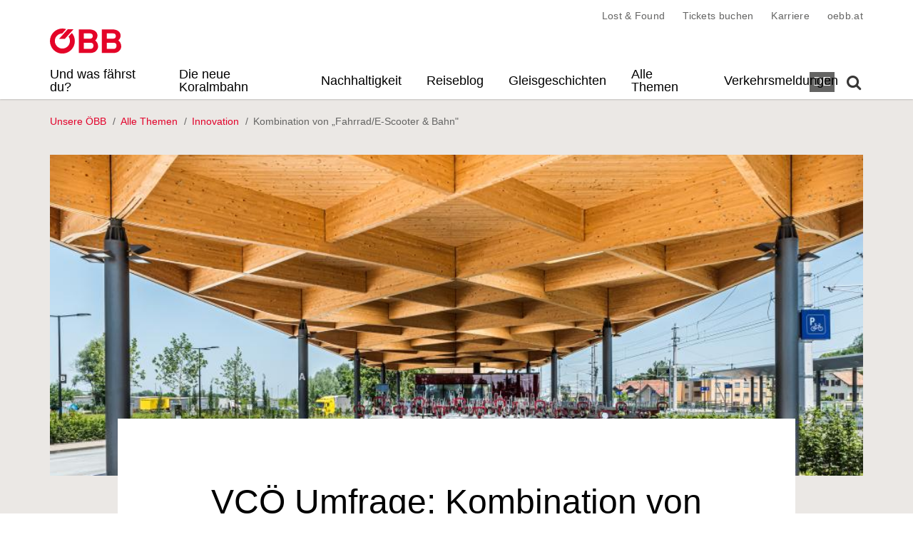

--- FILE ---
content_type: text/html;charset=UTF-8
request_url: https://www.unsereoebb.at/de/artikel/2021/vcoe_umfrage
body_size: 12910
content:









<!DOCTYPE html>
<html lang="de" data-lang="de" class="unsereoebb template-article no-js js-unsereoebb" prefix="og: http://ogp.me/ns#">
    <head>







<meta charset="utf-8">
<meta http-equiv="X-UA-Compatible" content="IE=edge">
<meta name="viewport" content="width=device-width, initial-scale=1">

    <title>Kombination von „Fahrrad/E-Scooter &amp; Bahn&quot; - Unsere ÖBB</title>

        <meta name="modifiedDate" content="modifiedDate:1611921336507"/>


    <link rel="canonical" href="https://www.unsereoebb.at/de/artikel/2021/vcoe_umfrage" />
























    <meta property="og:site_name" content="Unsere ÖBB" />
    <meta property="og:title" content="VCÖ Umfrage: Kombination von „Fahrrad/E-Scooter &amp; Bahn&quot;" />
    <meta property="og:description" content="Die Bereitschaft f&uuml;r eine h&auml;ufigere Kombination von Fahrrad/E-Scooter und Bahn ist bei KundInnen gro&szlig;." />
    <meta property="og:image" content="https://image-service.web.oebb.at/corp/.imaging/default/dam/unsereoebb/2021-beitraege/DSC_6_Lustenau663.jpg/jcr:content.jpg?t=1611921305500&scale=1.0" />
    <meta property="og:image:width" content="943" />
    <meta property="og:image:height" content="630" />
    <meta property="og:url" content="https://www.unsereoebb.at/de/artikel/2021/vcoe_umfrage" />
    <meta property="og:type" content="article" />





    <meta name="oebb:articleHref" content="/de/artikel/2021/vcoe_umfrage" />
    <meta name="oebb:articleImageSrc" content="https://image-service.web.oebb.at/corp/.imaging/default/dam/unsereoebb/2021-beitraege/DSC_6_Lustenau663.jpg/jcr:content.jpg?t=1611921305500&scale=0.5" />
    <meta name="oebb:articleImageSrcSet" content="https://image-service.web.oebb.at/corp/.imaging/default/dam/unsereoebb/2021-beitraege/DSC_6_Lustenau663.jpg/jcr:content.jpg?t=1611921305500&scale=0.5, https://image-service.web.oebb.at/corp/.imaging/default/dam/unsereoebb/2021-beitraege/DSC_6_Lustenau663.jpg/jcr:content.jpg?t=1611921305500&scale=1.0 2x" />
    <meta name="oebb:articleImageAlt" content="" />
    <meta name="oebb:articleCategory" content="Innovation" />
    <meta name="oebb:articleTitle" content="VCÖ Umfrage: Kombination von „Fahrrad/E-Scooter & Bahn\"" />
    <meta name="oebb:articleLeadin" content="&lt;p&gt;Die Bereitschaft f&amp;uuml;r eine h&amp;auml;ufigere Kombination von Fahrrad/E-Scooter und Bahn ist bei KundInnen gro&amp;szlig;.&lt;/p&gt;<br/>" />

    <link rel="preload" href="https://image-service.web.oebb.at/corp/.imaging/default/dam/unsereoebb/2021-beitraege/DSC_6_Lustenau663.jpg/jcr:content.jpg?t=1611921305500&height=99999&width=1140" imagesrcset="https://image-service.web.oebb.at/corp/.imaging/default/dam/unsereoebb/2021-beitraege/DSC_6_Lustenau663.jpg/jcr:content.jpg?t=1611921305500&height=99999&width=760 760w, https://image-service.web.oebb.at/corp/.imaging/default/dam/unsereoebb/2021-beitraege/DSC_6_Lustenau663.jpg/jcr:content.jpg?t=1611921305500&height=99999&width=943 943w" imagesizes="(max-width: 919px) min(530px, calc(100vw - 30px)), (max-width: 1279px) min(1110px, calc(100vw - 30px)), 1140px" type="image/jpeg" fetchpriority="high" as="image" />

<link rel="preload" href="/.resources/rcg-2019/themes/css/fonts/FrutigerNextLTW06-Regular.woff2" as="font" type="font/woff2" crossorigin />
<link rel="preload" href="/.resources/rcg-2019/themes/css/fonts/FrutigerNextLTW06-Light.woff2" as="font" type="font/woff2" crossorigin />
<link rel="preload" href="/.resources/rcg-2019/themes/css/fonts/FrutigerNextLTW06-Medium.woff2" as="font" type="font/woff2" crossorigin />
<link rel="preload" href="/.resources/rcg-2019/themes/css/fonts/FrutigerNextLTW06-Bold.woff2" as="font" type="font/woff2" crossorigin />

<style>
@font-face{font-family:FrutigerNextLight;font-display:optional;src:url(/.resources/rcg-2019/themes/css/fonts/FrutigerNextLTW06-Light.woff2) format("woff2"),url(/.resources/rcg-2019/themes/css/fonts/FrutigerNextLTW06-Light.woff) format("woff")}@font-face{font-family:FrutigerNextRegular;font-display:optional;src:url(/.resources/rcg-2019/themes/css/fonts/FrutigerNextLTW06-Regular.woff2) format("woff2"),url(/.resources/rcg-2019/themes/css/fonts/FrutigerNextLTW06-Regular.woff) format("woff")}@font-face{font-family:FrutigerNextMedium;font-display:optional;src:url(/.resources/rcg-2019/themes/css/fonts/FrutigerNextLTW06-Medium.woff2) format("woff2"),url(/.resources/rcg-2019/themes/css/fonts/FrutigerNextLTW06-Medium.woff) format("woff")}@font-face{font-family:FrutigerNextBold;font-display:optional;src:url(/.resources/rcg-2019/themes/css/fonts/FrutigerNextLTW06-Bold.woff2) format("woff2"),url(/.resources/rcg-2019/themes/css/fonts/FrutigerNextLTW06-Bold.woff) format("woff")}@font-face{font-family:obb-icon;src:url(/.resources/rcg-2019/themes/css/fonts/obb-icon.woff) format('woff');font-weight:400;font-style:normal;font-display:swap}.teaser-slider__control-backward{position:absolute;top:50%;display:none;width:35px;height:35px;transform:translateY(-50%)}.teaser-slider__control-backward [class*=obb-icon-]{position:absolute;top:50%;left:50%;vertical-align:middle;background-color:rgba(0,0,0,.65);border-radius:50%;transform:translate(-50%,-50%);color:#fff;font-size:28px;text-align:center;line-height:1.15em}.teaser-slider__control-backward{z-index:10}.footer__title{display:none}html{line-height:1.15;-ms-text-size-adjust:100%;-webkit-text-size-adjust:100%;scroll-behavior:smooth}body{margin:0}header,nav{display:block}main{display:block}a{background-color:transparent;-webkit-text-decoration-skip:objects}img{border-style:none}input{font-family:sans-serif;font-size:100%;line-height:1.15;margin:0}input{overflow:visible}[type=submit]{-webkit-appearance:button}[type=submit]::-moz-focus-inner{border-style:none;padding:0}[type=submit]:-moz-focusring{outline:ButtonText dotted 1px}::-webkit-file-upload-button{-webkit-appearance:button;font:inherit}*{-webkit-box-sizing:border-box;-moz-box-sizing:border-box;box-sizing:border-box}:after,:before{-webkit-box-sizing:border-box;-moz-box-sizing:border-box;box-sizing:border-box}*{margin:0;padding:0}[class*=obb-icon-]{display:inline-block;width:1.15em;height:1.15em;vertical-align:middle;font-family:obb-icon!important;font-size:24px;font-style:normal;font-weight:400;font-variant:normal;line-height:1;text-transform:none}.obb-icon-menu{width:24px;height:25px}.obb-icon-arrow-left::before{content:'\e314'}.obb-icon-arrow-right::before{content:'\e315'}.obb-icon-close::before{content:'\e5cd'}.obb-icon-search::before{content:'\f002'}.obb-icon-menu::before{content:'\f0c9'}.skip-links{position:relative;z-index:10;display:block;font-size:14px;top:0;left:0}.screen-reader-text{position:absolute;width:1px;height:1px;margin:-1px;padding:0;overflow:hidden;border:0;clip-path:inset(50%);white-space:nowrap}.header{background:#fff;box-shadow:0 1px 2px 0 rgba(0,0,0,.18);position:relative;z-index:10}.blog .header{position:fixed;width:100%;left:0;top:0}.logo{display:inline-block;vertical-align:middle}.logo__item{width:120px;height:auto;display:inline-block;vertical-align:middle}@media screen and (min-width:920px){.logo-wrapper{flex-basis:100%;margin-top:12px;margin-bottom:12px}.logo__item{width:200px}}@media screen and (min-width:1280px){.logo__item{width:265px}}.service-nav{display:none}@media screen and (min-width:920px){.service-nav{display:block;margin-bottom:-10px;list-style:none;text-align:right}.service-nav__list-item{display:inline-block;margin-left:20px;font-family:FrutigerNextMedium,Arial,Helvetica,sans-serif;font-size:14px;letter-spacing:.3px;line-height:18px;position:relative;z-index:1}.service-nav__list-item--newsletter{width:185px}.service-nav__list-item--linkedin{width:115px}.service-nav__list-item--rcg{width:90px}.service-nav__link{color:#646463;padding:13px 0 7px;display:block}}.newsletter-servicelink{background:#e2002a;padding-left:10px;padding-right:10px;color:#fff;font-family:FrutigerNextBold,Arial,Helvetica,sans-serif;transform:skew(-22deg);transform-origin:bottom;text-align:center}.newsletter-servicelink span{transform:skew(22deg);display:block}.search-toggler{display:block;width:26px;height:50px;text-align:center;position:relative;right:0;margin-left:auto;padding:12px 0;color:#383736}.search-toggler .obb-icon-search{font-size:22px}.search-toggler:after{content:"";display:block;width:0;height:2px;background:#e2002a;position:absolute;bottom:0;left:50%;transform:translateX(-50%)}.burger-link{order:-1;margin-right:15px}@media screen and (min-width:920px){.search-toggler{position:absolute;height:auto;padding:16px 0;bottom:0;line-height:1em}.burger-link{display:none}}@media screen and (max-width:919px){.main-menu{position:fixed;top:0;left:0;width:275px;height:100%;transform:translateX(-100%);background:linear-gradient(180deg,#e2002a 60px,#f5f2ef 60px);box-shadow:0 1px 2px 0 rgba(0,0,0,.18);z-index:5}.main-nav{margin-top:50px}}@media screen and (min-width:576px){.main-menu{width:320px}}.main-nav{list-style:none}.main-nav__list-item{position:relative}@media screen and (min-width:920px){.main-menu{width:auto}.main-nav{display:flex;align-items:center;min-height:55px;margin-top:0}.main-nav__list-item{margin-right:25px}.main-nav__list-item--home{display:none}}.main-item{display:inline-block;padding:8px 0;font-size:18px;font-family:FrutigerNextLight,Arial,Helvetica,sans-serif;color:#000}@media screen and (max-width:919px){.main-item{line-height:50px;text-transform:uppercase;padding:0 12px;border-bottom:1px solid #d6d6d6;background:#fff;display:block}}@media screen and (min-width:920px){.main-item{line-height:1em;font-size:18px}}@media screen and (min-width:1280px){.main-nav__list-item{margin-right:35px}.main-item{font-size:18px}}.main-nav__close{display:none}@media screen and (max-width:919px){.main-nav__close{display:block;position:absolute;right:0;width:50px;height:50px;z-index:5;min-height:50px;text-align:center;line-height:48px;color:#fff}.main-nav__close i{vertical-align:middle}.main-nav__sublevel{display:none;background:#d6d6d6;font-size:16px;line-height:2em}}.main-nav__sublevel{display:none}.main-nav__sublevel ul{list-style:none}.search-box{width:100%;background:#fff;padding:20px 0;position:absolute;left:50%;transform:translateX(-50%);opacity:0;z-index:5}@media screen and (min-width:920px){.search-box{font-size:28.6px;padding:35px 0}}.search-box__title{color:#646463;font-family:FrutigerNextLight,Arial,Helvetica,sans-serif;font-size:18.6px;line-height:1em;margin-bottom:12px}@media screen and (min-width:920px){.search-box__title{font-size:28.6px}}.search-form__control{position:relative}@media screen and (min-width:768px){.search-form__control{display:flex;align-items:flex-start}}.search-form__input{height:50px;border:none;-webkit-appearance:none;background-color:#efefef;padding:18px 15px 15px;font-size:18px;line-height:1em;font-family:FrutigerNextRegular,Arial,Helvetica,sans-serif;border-left:1px solid #efefef!important}.search-form__submit{-webkit-appearance:none;border:none;color:#fff;font-family:FrutigerNextBold,Arial,Helvetica,sans-serif;font-size:18px;line-height:1em;text-align:center;padding:16px;flex-basis:15%;background:#e2002a;position:absolute;top:0;right:0}.breadcrumbs{display:none}@media screen and (min-width:768px){.search-form__submit{position:static}.breadcrumbs{display:flex;list-style:none;font-family:FrutigerNextMedium,Arial,Helvetica,sans-serif;font-size:14px;line-height:22px;padding-top:20px;padding-bottom:35px;z-index:1;position:relative}.breadcrumb{margin-right:5px}.breadcrumb--active{color:#646463}}.teaser{display:block;box-shadow:0 2px 4px 0 rgba(0,0,0,.2);background:#fff;margin-bottom:10px;position:relative}@media screen and (min-width:768px){.teaser{min-height:300px;height:calc(100% - 20px);margin-bottom:20px;display:flex;flex-direction:column}}.teaser__image-wrapper{flex-shrink:0}.teaser__image{width:100%;height:auto;display:block}.teaser__desc{position:relative;padding:10px 20px 30px;text-align:center;display:flex;justify-content:flex-start;flex-direction:column;flex:1 0 auto}.teaser__headline{margin-bottom:5px;font-size:26px;line-height:30px;font-family:FrutigerNextBold,Arial,Helvetica,sans-serif;color:#000}.teaser__intro{color:#646463;font-family:FrutigerNextMedium,Arial,Helvetica,sans-serif;font-size:16px;line-height:20px;margin-bottom:30px}.teaser__pseudolink{background:0 0;border:none;color:#e2002a;font-family:FrutigerNextBold,Arial,Helvetica,sans-serif}.teaser__series{display:inline-block;position:absolute;top:0;left:0;background:#e2002a;color:#fff;padding:0 5px;text-transform:uppercase;font-family:FrutigerNextMedium,Arial,Helvetica,sans-serif;font-size:16px;line-break:28px;letter-spacing:2px;transform:translateY(-75%);border-top:2px solid #fff;border-right:2px solid #fff}.teaser--standard .teaser__pseudolink{position:absolute;bottom:15px;left:50%;transform:translateX(-50%)}.teaser--hero{overflow:hidden}.blog .main>.container>.teaser--hero:first-child .teaser__image-wrapper{overflow:hidden}.teaser--hero .teaser__image-wrapper{position:relative}@media screen and (min-width:920px){.teaser--hero{display:flex;flex-direction:row}.teaser--hero .teaser__image-wrapper{width:calc(100% / 12 * 8 - 10px)}.teaser--hero .teaser__desc{padding:50px 30px 30px;width:calc(100% / 12 * 4 - 10px)}}.teaser--hero .teaser__desc{justify-content:center}.teaser--hero .teaser__headline{font-size:26px;line-height:30px}.teaser--hero .teaser__intro{margin-bottom:10px}@media screen and (min-width:920px){.teaser--hero .teaser__headline{font-size:36px;line-height:38px}.teaser--hero .teaser__series{left:auto;right:0;transform:none}}
.button{display:inline-block;font-family:FrutigerNextBold,Arial,Helvetica,sans-serif;font-size:18px;line-height:18px;text-align:center;padding:16px 20px;border:none;border-radius:0}.button--primary{background:#e2002a;color:#fff}.button [class*=obb-icon-]{width:1em;height:1em;font-size:18px}.cta{display:grid;margin-bottom:20px}.cta__call{margin-bottom:12px;font-size:1.75em}@media screen and (max-width:919px){.cta__call{font-size:1.25em}}.cta__action{font-size:1.25em}.cta-picture,.cta-text{grid-column-start:1;grid-column-end:2;grid-row-start:1;grid-row-end:2}.cta-text{display:flex;align-items:center}.cta-text--content-right{justify-content:flex-end}@media (max-width:919px){.cta-text--content-right{justify-content:center;text-align:center}}.cta-picture{display:block;width:100%;height:100%}.cta-picture img,.cta-picture source{width:100%;height:100%;margin:0;object-fit:contain;object-position:left bottom}.cta-picture img{display:block}.cta picture~.cta-text .cta-text__container{margin-top:-4%;padding:8px 24px}.cta picture~.cta-text .cta__call{margin-top:0;margin-bottom:12px;color:#fff;font-weight:700;text-shadow:1px 1px 1px #000}.cta picture~.cta-text .cta__action{margin-bottom:0;border:1px solid rgba(255,255,255,.5)}body,html{-webkit-overflow-scrolling:touch;overflow-x:hidden}body{-webkit-font-smoothing:antialiased;-moz-osx-font-smoothing:grayscale;padding:0;margin:0;font-family:FrutigerNextRegular,Arial,Helvetica,sans-serif;color:#000;background:#fff;font-size:16px;line-height:26px}.blog body{padding-top:50px}@media screen and (min-width:920px){body{font-size:18px;line-height:28px}.blog body{padding-top:158px}}.container{width:100%;max-width:1140px;margin:0 auto;padding:0 15px}@media screen and (min-width:1280px){.container{padding:0}}a{text-decoration:none;color:#e2002a}img{width:auto;height:auto;max-width:100%}h2,h3{font-weight:400}h2{font-family:FrutigerNextBold,Arial,Helvetica,sans-serif;font-size:27px;line-height:1.25;margin-bottom:15px}h3{font-family:FrutigerNextLight,Arial,Helvetica,sans-serif;font-size:21px;line-height:1.25;margin-bottom:15px}.subtitle{color:#646463;font-family:FrutigerNextRegular,Arial,Helvetica,sans-serif;font-size:18px;letter-spacing:2px;line-height:28px;text-align:center;text-transform:uppercase;margin-bottom:5px;display:block}.flex{display:flex;align-items:center}@media screen and (min-width:920px){.flex-md-wrap{flex-wrap:wrap}}.wrapper{position:relative;flex-direction:row;align-items:center;min-height:50px}@media screen and (min-width:920px){.wrapper{align-items:flex-end}}.content{background:#f5f2ef}.sr-text{position:absolute;width:1px;height:1px;margin:-1px;padding:0;overflow:hidden;border:0;clip-path:inset(50%);white-space:nowrap}.main{padding-top:1px;padding-bottom:50px;padding-left:15px;padding-right:15px}@media screen and (max-width:1439px){.main{padding-left:0;padding-right:0}}@media screen and (max-width:767px){.main{padding-top:50px}}.lang-nav{list-style:none;position:absolute;bottom:14px}@media screen and (max-width:919px){.main{max-width:560px;margin:0 auto}.lang-nav{top:12px;bottom:auto;left:12px;display:flex;transform:translateX(-110%);align-items:center}.lang-nav__item{margin-right:10px;padding:5px;line-height:1em}.lang-nav__item--active{background:#fff}.lang-nav__item--active .lang-nav__link{color:#000}}.lang-nav__link{color:#fff;font-size:18px;line-height:1em;font-family:FrutigerNextLight,Arial,Helvetica,sans-serif}@media screen and (min-width:920px){.lang-nav{position:absolute;right:30px;background:#fff;padding:0;display:flex;bottom:16px}.lang-nav__item{margin-left:5px;padding:0 5px}.lang-nav__item--active{background:#646463}.lang-nav__item--active .lang-nav__link{color:#fff}.lang-nav__link{color:#383736;font-size:16px}}@media screen and (min-width:1280px){.lang-nav{right:40px}.lang-nav__link{font-size:18px}}.row{display:flex;flex-wrap:wrap;margin-right:-15px;margin-left:-15px}[class*=col-]{padding-right:15px;padding-left:15px;flex:0 0 100%}@media screen and (min-width:768px){.col-sm-6{flex:0 0 50%;max-width:50%}}form{margin:0;padding:0}label{display:block;padding:6px 0;color:#383736}input{outline:0}input::-webkit-input-placeholder{line-height:normal!important}input[type=text]{display:inline-block;padding:15px;background:#fff;border:none;border-radius:0;box-shadow:inset 0 -1px 0 #959595}input[type=text].gray{background-color:#efefef}input[type=submit]{display:inline-block;font-family:FrutigerNextBold,Arial,Helvetica,sans-serif;font-size:18px;line-height:18px;text-align:center;padding:16px 20px;border:none;border-radius:0;background:#e2002a;color:#fff}body::after{content:"";display:block;position:fixed;top:0;left:0;width:100%;height:100%;z-index:3;background:rgba(255,255,255,.5);opacity:0}.expandable__handler{display:block;width:100%;padding:8px 0;background:0 0;border:0;border-bottom:1px solid #d6d6d6;font-size:20px;letter-spacing:1px;text-align:left;text-transform:uppercase}.expandable__handler::after{float:right;content:'\271A';display:block;width:22px;height:22px;padding-left:1px;background:#e2002a;border-radius:50%;color:#fff;font-size:14px;text-align:center;line-height:23px}.teaser-slider__control-backward,.teaser-slider__control-forward{position:absolute;top:50%;display:none;width:35px;height:35px;transform:translateY(-50%)}.teaser-slider__control-forward{right:0}.teaser-slider__control-backward{left:0}.teaser-slider__control-backward [class*=obb-icon-],.teaser-slider__control-forward [class*=obb-icon-]{position:absolute;top:50%;left:50%;vertical-align:middle;background-color:rgba(0,0,0,.65);border-radius:50%;transform:translate(-50%,-50%);color:#fff;font-size:28px;text-align:center;line-height:1.15em}@media screen and (min-width:768px){.teaser-slider__control-backward,.teaser-slider__control-forward{display:block;width:65px;height:100%}.teaser-slider__control-backward [class*=obb-icon-],.teaser-slider__control-forward [class*=obb-icon-]{font-size:48px}}.teaser-slider__control-backward,.teaser-slider__control-forward{z-index:10}.footer__site-links a{display:block;padding:4px 0;margin:0 0 6px;color:#000}@media screen and (min-width:576px){.footer__site-links .expandable__handler{display:none}}.oebb-autocomplete-wrapper{width:100%}.oebb-autocomplete-wrapper input{width:100%}.teaser-slider{position:relative;padding:0}@media screen and (min-width:920px){.col-md-4{flex:0 0 33.33333333%;max-width:33.33333333%}.teaser-slider{margin:0 70px}}@media screen and (min-width:1280px){.teaser-slider__control-forward{transform:translate(100%,-50%) translateX(10px)}.teaser-slider__control-backward{transform:translate(-100%,-50%) translateX(-10px)}.teaser-slider{margin:0}}.teaser-slider__view{overflow:hidden}.teaser-slider__items-wrapper{flex-wrap:nowrap}@media screen and (min-width:768px){.teaser-slider__control-forward{transform:translate(100%,-50%) translateX(10px)}.teaser-slider__control-backward{transform:translate(-100%,-50%) translateX(-10px)}}
</style>

<link rel="preload" href="/.resources/rcg-2019/themes/css/site.min~2026-01-07-11-45-14-000~cache.css" as="style" media="all" />
<noscript><link rel="stylesheet" href="/.resources/rcg-2019/themes/css/site.min~2026-01-07-11-45-14-000~cache.css" media="all" /></noscript>


<link rel="apple-touch-icon" sizes="180x180" href="/.resources/rcg-2019/themes/images/favicons/apple-touch-icon.png">
<link rel="icon" type="image/png" sizes="32x32" href="/.resources/rcg-2019/themes/images/favicons/favicon-32x32.png">
<link rel="icon" type="image/png" sizes="16x16" href="/.resources/rcg-2019/themes/images/favicons/favicon-16x16.png">
<link rel="manifest" href="/.resources/rcg-2019/themes/images/favicons/manifest-unsereoebb.json">
<link rel="mask-icon" href="/.resources/rcg-2019/themes/images/favicons/safari-pinned-tab.svg" color="#5bbad5">
<link rel="shortcut icon" href="/.resources/rcg-2019/themes/images/favicons/favicon.ico">
<meta name="msapplication-TileColor" content="#2b5797">
<meta name="msapplication-config" content="/.resources/rcg-2019/themes/images/favicons/browserconfig.xml">
<meta name="theme-color" content="#ffffff">    </head>
    <body data-uuid="34b39593-268c-4cc3-a72f-5e24d751b273" class=" ">
    <svg style="display: none;">
        <symbol id="icon-share" viewBox="0 0 16 16">
            <path d="M13.5 1a1.5 1.5 0 1 0 0 3 1.5 1.5 0 0 0 0-3zM11 2.5a2.5 2.5 0 1 1 .603 1.628l-6.718 3.12a2.499 2.499 0 0 1 0 1.504l6.718 3.12a2.5 2.5 0 1 1-.488.876l-6.718-3.12a2.5 2.5 0 1 1 0-3.256l6.718-3.12A2.5 2.5 0 0 1 11 2.5zm-8.5 4a1.5 1.5 0 1 0 0 3 1.5 1.5 0 0 0 0-3zm11 5.5a1.5 1.5 0 1 0 0 3 1.5 1.5 0 0 0 0-3z" fill="currentColor" />
        </symbol>
        <symbol id="icon-whatsapp" viewBox="0 0 448 512">
            <path d="M380.9 97.1C339 55.1 283.2 32 223.9 32c-122.4 0-222 99.6-222 222 0 39.1 10.2 77.3 29.6 111L0 480l117.7-30.9c32.4 17.7 68.9 27 106.1 27h.1c122.3 0 224.1-99.6 224.1-222 0-59.3-25.2-115-67.1-157zm-157 341.6c-33.2 0-65.7-8.9-94-25.7l-6.7-4-69.8 18.3L72 359.2l-4.4-7c-18.5-29.4-28.2-63.3-28.2-98.2 0-101.7 82.8-184.5 184.6-184.5 49.3 0 95.6 19.2 130.4 54.1 34.8 34.9 56.2 81.2 56.1 130.5 0 101.8-84.9 184.6-186.6 184.6zm101.2-138.2c-5.5-2.8-32.8-16.2-37.9-18-5.1-1.9-8.8-2.8-12.5 2.8-3.7 5.6-14.3 18-17.6 21.8-3.2 3.7-6.5 4.2-12 1.4-32.6-16.3-54-29.1-75.5-66-5.7-9.8 5.7-9.1 16.3-30.3 1.8-3.7 .9-6.9-.5-9.7-1.4-2.8-12.5-30.1-17.1-41.2-4.5-10.8-9.1-9.3-12.5-9.5-3.2-.2-6.9-.2-10.6-.2-3.7 0-9.7 1.4-14.8 6.9-5.1 5.6-19.4 19-19.4 46.3 0 27.3 19.9 53.7 22.6 57.4 2.8 3.7 39.1 59.7 94.8 83.8 35.2 15.2 49 16.5 66.6 13.9 10.7-1.6 32.8-13.4 37.4-26.4 4.6-13 4.6-24.1 3.2-26.4-1.3-2.5-5-3.9-10.5-6.6z" />
            <path d="M13.5 1a1.5 1.5 0 1 0 0 3 1.5 1.5 0 0 0 0-3zM11 2.5a2.5 2.5 0 1 1 .603 1.628l-6.718 3.12a2.499 2.499 0 0 1 0 1.504l6.718 3.12a2.5 2.5 0 1 1-.488.876l-6.718-3.12a2.5 2.5 0 1 1 0-3.256l6.718-3.12A2.5 2.5 0 0 1 11 2.5zm-8.5 4a1.5 1.5 0 1 0 0 3 1.5 1.5 0 0 0 0-3zm11 5.5a1.5 1.5 0 1 0 0 3 1.5 1.5 0 0 0 0-3z" fill="currentColor" />
        </symbol>
        <symbol id="icon-link" viewBox="0 0 16 16">
            <path d="M4.715 6.542 3.343 7.914a3 3 0 1 0 4.243 4.243l1.828-1.829A3 3 0 0 0 8.586 5.5L8 6.086a1.002 1.002 0 0 0-.154.199 2 2 0 0 1 .861 3.337L6.88 11.45a2 2 0 1 1-2.83-2.83l.793-.792a4.018 4.018 0 0 1-.128-1.287z" fill="currentColor" />
            <path d="M6.586 4.672A3 3 0 0 0 7.414 9.5l.775-.776a2 2 0 0 1-.896-3.346L9.12 3.55a2 2 0 1 1 2.83 2.83l-.793.792c.112.42.155.855.128 1.287l1.372-1.372a3 3 0 1 0-4.243-4.243L6.586 4.672z"  fill="currentColor" />
        </symbol>
        <symbol id="icon-external-link" viewBox="0 0 16 16">
            <path fill-rule="evenodd" clip-rule="evenodd" d="M8.63636 3.5C8.63636 3.22386 8.41251 3 8.13636 3H1.5C0.671572 3 0 3.67157 0 4.5V14.5C0 15.3284 0.671573 16 1.5 16H11.5C12.3284 16 13 15.3284 13 14.5V7.86364C13 7.58749 12.7761 7.36364 12.5 7.36364C12.2239 7.36364 12 7.58749 12 7.86364V14.5C12 14.7761 11.7761 15 11.5 15H1.5C1.22386 15 1 14.7761 1 14.5V4.5C1 4.22386 1.22386 4 1.5 4H8.13636C8.41251 4 8.63636 3.77614 8.63636 3.5Z" fill="currentColor"/>
            <path fill-rule="evenodd" clip-rule="evenodd" d="M16 0.5C16 0.223858 15.7761 0 15.5 0H10.5C10.2239 0 10 0.223858 10 0.5C10 0.776142 10.2239 1 10.5 1H14.2929L6.14645 9.14645C5.95118 9.34171 5.95118 9.65829 6.14645 9.85355C6.34171 10.0488 6.65829 10.0488 6.85355 9.85355L15 1.70711V5.5C15 5.77614 15.2239 6 15.5 6C15.7761 6 16 5.77614 16 5.5V0.5Z" fill="currentColor"/>
        </symbol>
        <symbol id="icon-download" viewBox="0 0 16 16">
            <path d="M.5 9.9a.5.5 0 0 1 .5.5v2.5a1 1 0 0 0 1 1h12a1 1 0 0 0 1-1v-2.5a.5.5 0 0 1 1 0v2.5a2 2 0 0 1-2 2H2a2 2 0 0 1-2-2v-2.5a.5.5 0 0 1 .5-.5z" fill="currentColor"></path>
            <path d="M7.646 11.854a.5.5 0 0 0 .708 0l3-3a.5.5 0 0 0-.708-.708L8.5 10.293V1.5a.5.5 0 0 0-1 0v8.793L5.354 8.146a.5.5 0 1 0-.708.708l3 3z" fill="currentColor"></path>
        </symbol>
        <symbol id="icon-info" viewBox="0 0 24 24">
            <path d="M11 17H13V11H11V17ZM12 9C12.2833 9 12.521 8.904 12.713 8.712C12.905 8.52 13.0007 8.28267 13 8C12.9993 7.71733 12.9033 7.48 12.712 7.288C12.5207 7.096 12.2833 7 12 7C11.7167 7 11.4793 7.096 11.288 7.288C11.0967 7.48 11.0007 7.71733 11 8C10.9993 8.28267 11.0953 8.52033 11.288 8.713C11.4807 8.90567 11.718 9.00133 12 9ZM12 22C10.6167 22 9.31667 21.7373 8.1 21.212C6.88334 20.6867 5.825 19.9743 4.925 19.075C4.025 18.1757 3.31267 17.1173 2.788 15.9C2.26333 14.6827 2.00067 13.3827 2 12C1.99933 10.6173 2.262 9.31733 2.788 8.1C3.314 6.88267 4.02633 5.82433 4.925 4.925C5.82367 4.02567 6.882 3.31333 8.1 2.788C9.318 2.26267 10.618 2 12 2C13.382 2 14.682 2.26267 15.9 2.788C17.118 3.31333 18.1763 4.02567 19.075 4.925C19.9737 5.82433 20.6863 6.88267 21.213 8.1C21.7397 9.31733 22.002 10.6173 22 12C21.998 13.3827 21.7353 14.6827 21.212 15.9C20.6887 17.1173 19.9763 18.1757 19.075 19.075C18.1737 19.9743 17.1153 20.687 15.9 21.213C14.6847 21.739 13.3847 22.0013 12 22Z" fill="currentColor" />
        </symbol>
    </svg>

<nav class="skip-links" aria-label="Skip Links">
    <a href="#main" class="screen-reader-text" accesskey="0">Zum Inhalt springen (Alt+0).</a>
    <a href="#main-menu" class="screen-reader-text js-skip-to-menu" accesskey="1">Zum Hauptmenü springen (Alt+1).</a>
    <a href="/de/suche" class="screen-reader-text" accesskey="2">Zur Suche springen (Alt+2).</a>
</nav>

<header class="header header--nav-inline">
    <div class="container">





<ul class="service-nav">
    <li class="service-nav__list-item">
        <a href="https://infrastruktur.oebb.at/de/kontakt/lost-and-found-formular"  target="_blank" title="https://infrastruktur.oebb.at/de/kontakt/lost-and-found-formular - Öffnet im neuen Fenster" class="service-nav__link" >
            Lost &amp; Found
        </a>
    </li>
    <li class="service-nav__list-item">
        <a href="https://tickets.oebb.at/de/ticket"  target="_blank" title="https://tickets.oebb.at/de/ticket - Öffnet im neuen Fenster" class="service-nav__link" >
            Tickets buchen
        </a>
    </li>
    <li class="service-nav__list-item">
        <a href="https://karriere.oebb.at/"  target="_blank" title="https://karriere.oebb.at/ - Öffnet im neuen Fenster" class="service-nav__link" >
            Karriere
        </a>
    </li>
    <li class="service-nav__list-item">
        <a href="https://www.oebb.at/de/"  target="_blank" title="https://www.oebb.at/de/ - Öffnet im neuen Fenster" class="service-nav__link" >
            oebb.at
        </a>
    </li>
</ul>

        <div class="flex wrapper flex-md-wrap">
            <div class="logo-wrapper logo-wrapper--custom">





<a href="/de/" class="logo">
    <img src="/dam/jcr:00055557-1000-47af-974c-8c880f9e6bd0/OeBB_cmyk_2019.svg" srcset="/dam/jcr:00055557-1000-47af-974c-8c880f9e6bd0/OeBB_cmyk_2019.svg, /dam/jcr:00055557-1000-47af-974c-8c880f9e6bd0/OeBB_cmyk_2019.svg 2x" alt="" title="" class="logo__item" width="200" height="72" />
</a>
            </div>







<a href="#" class="burger-link" id="burger-link">
    <i class="obb-icon-menu" aria-hidden="true"></i>
    <span class="screen-reader-text">Navigationsmenü öffnen</span>
</a>

<div class="main-menu" id="main-menu">





<ul class="lang-nav">

        <li class="lang-nav__item lang-nav__item--active">
            <a class="lang-nav__link" href="/de/artikel/2021/vcoe_umfrage">DE</a>
        </li>

</ul>

    <a class="main-nav__close" href="#">
        <i class="obb-icon-close" aria-hidden="true"></i>
        <span class="screen-reader-text">Navigationsmenü schließen</span>
    </a>

    <ul class="main-nav" tabindex="-1">

        <li  class="main-nav__list-item main-nav__list-item--home">
            <a class="main-item" href="/de/">Home</a>
        </li>






                    <li class="main-nav__list-item">
                        <a class="main-item" href="/de/und-was-faehrst-du"  tabindex="0">
                            Und was fährst du?
                        </a>


                        <div class="main-nav__sublevel">
                            <ul>
                            </ul>
                        </div>
                    </li>





                    <li class="main-nav__list-item">
                        <a class="main-item" href="/de/suedstrecke"  tabindex="0">
                            Die neue Koralmbahn
                        </a>


                        <div class="main-nav__sublevel">
                            <ul>
                            </ul>
                        </div>
                    </li>





                    <li class="main-nav__list-item">
                        <a class="main-item" href="/de/klimaschutz"  tabindex="0">
                            Nachhaltigkeit
                        </a>


                        <div class="main-nav__sublevel">
                            <ul>
                            </ul>
                        </div>
                    </li>





                    <li class="main-nav__list-item">
                        <a class="main-item" href="/de/reiseblog"  tabindex="0">
                            Reiseblog
                        </a>


                    </li>





                    <li class="main-nav__list-item">
                        <a class="main-item" href="/de/gleisgeschichten"  tabindex="0">
                            Gleisgeschichten
                        </a>


                    </li>





                    <li class="main-nav__list-item">
                        <a class="main-item" href="/de/alle-themen"  tabindex="0">
                            Alle Themen
                        </a>


                        <div class="main-nav__sublevel">
                            <ul>
                            </ul>
                        </div>
                    </li>





                    <li class="main-nav__list-item">
                        <a class="main-item" href="/de/verkehrsmeldungen"  tabindex="0">
                            Verkehrsmeldungen
                        </a>


                    </li>
    </ul>
</div>

            <a id="search-toggler" class="search-toggler js-search-toggler" href="/suche">
                <i class="obb-icon-search" aria-hidden="true"></i>
                <span class="screen-reader-text">LOS</span>
            </a>
        </div>
    </div>
</header>


<div class="search-box">
    <div class="container">
        <form
            id="search-form"
            method="get"
            action="/de/suche"
            name="header-search-form"
            class="search-form js-search-form"
            role="search"
        >
            <label for="header-search-input" class="search-box__title">Suchen nach</label>
            <div class="search-form__control">
                <input
                    type="text"
                    name="q"
                    id="header-search-input"
                    value=""
                    placeholder="Suche nach..."
                    autocomplete="off"
                    class="header-search-input search-form__input gray js-search-input"
                    title="Suche"
                    aria-label="Suche"
                    data-autocomplete-url="https://konzern-apps.web.oebb.at/fess-autocomplete-unsereoebb"
                    data-lang="de"
                    data-search-cluster="unsereoebb"
                    data-top-hits="true"
                />
                <input type="submit" value="LOS" class="search-form__submit" />
            </div>
        </form>
    </div>
</div>


<div class="content">
    <div>





<ul class="breadcrumbs container">
    <!--  Home  -->
    <li>

        <a class="breadcrumb" href="/de/" >
            Unsere ÖBB
        </a>
        <span class="breadcrumb__seperator">/</span>
    </li>
    <!--  Alle Themen  -->
    <li>


        <a class="breadcrumb" href="/de/alle-themen" >
            Alle Themen
        </a><span class="breadcrumb__seperator">/</span>
    </li>
    <!--  Category or Series  -->
        <li>

            <a class="breadcrumb" href="/de/alle-themen~innovation~">
                Innovation
            </a>
            <span class="breadcrumb__seperator">/</span>
        </li>
    <!--  Article  -->
    <li class="breadcrumb breadcrumb--active">
        Kombination von „Fahrrad/E-Scooter &amp; Bahn&quot;
    </li>
</ul>


        <main id="main" class="main js-main ">



<div class="container">
<div class="article__intro">
    <div class="parallax article__hero">
    <img src="https://image-service.web.oebb.at/corp/.imaging/default/dam/unsereoebb/2021-beitraege/DSC_6_Lustenau663.jpg/jcr:content.jpg?t=1611921305500&height=99999&width=1140" srcset="https://image-service.web.oebb.at/corp/.imaging/default/dam/unsereoebb/2021-beitraege/DSC_6_Lustenau663.jpg/jcr:content.jpg?t=1611921305500&height=99999&width=760 760w, https://image-service.web.oebb.at/corp/.imaging/default/dam/unsereoebb/2021-beitraege/DSC_6_Lustenau663.jpg/jcr:content.jpg?t=1611921305500&height=99999&width=943 943w" sizes="(max-width: 919px) min(530px, calc(100vw - 30px)), (max-width: 1279px) min(1110px, calc(100vw - 30px)), 1140px" alt="" title="" class="content-image" width="943" height="630"/>
    </div>

    <div class="article__content article__content--intro bg--white">

        <h1 class="article__title">VCÖ Umfrage: Kombination von „Fahrrad/E-Scooter &amp; Bahn&quot;</h1>
        <p class="article__release-date">29. 01. 2021</p>
        <div class="leadin">
            <p>Die Bereitschaft f&uuml;r eine h&auml;ufigere Kombination von Fahrrad/E-Scooter und Bahn ist bei KundInnen gro&szlig;.</p>

        </div>
    </div>
</div>

    <div class="article__content article__content--detail bg--white">
            <div class="component">







    <div class="bg--none">

<p>Knapp drei Viertel der Befragten w&uuml;rden diese Kombination h&auml;ufiger nutzen. Vor allem Pendlerinnen &amp; Tagesausfl&uuml;glerInnen nutzen das Angebot von Kombination von &bdquo;Fahrrad/E-Scooter &amp; Bahn&quot; jetzt schon &ndash; durch weitere Verbesserungen will man noch mehr KundInnen ansprechen.</p>

<p>Das Fahrrad nimmt als Verkehrsmittel und Freizeitger&auml;t eine immer wichtigere Rolle in &Ouml;sterreich und Europa ein. Vor allem in St&auml;dten steigt der Radverkehrsanteil kontinuierlich stark an. Die &Ouml;BB wollen auf diesen Trend reagieren und ein noch attraktiveres Angebot f&uuml;r den Weg zum Bahnhof, f&uuml;r das Abstellen am Bahnhof, f&uuml;r die Mitnahme in Z&uuml;gen und Bussen sowie f&uuml;r weitere Services bieten.</p>

<p>Daher startete der <a href="https://www.vcoe.at/" target="_blank">VC&Ouml; &ndash; Mobilit&auml;t mit Zukunft</a> im Auftrag der &Ouml;BB im Oktober und November letzten Jahres eine zweiw&ouml;chige Online-Umfrage zum Thema &bdquo;Kombination Bahn und Fahrrad/E-Scooter&ldquo;. Ziel der Befragung: In Erfahrung zu bringen, welche Rahmenbedingen und Infrastrukturen f&uuml;r das Radfahren gegeben sein m&uuml;ssen, um mehr Menschen f&uuml;r die kombinierte Nutzung der Bahn mit dem Fahrrad oder (E-)Scooter zu motivieren. Die <a href="https://www.vcoe.at/umfragen/vcoe-befragung-fahrrad-bahn/ergebnisse-der-vcoe-umfrage-zur-kombination-von-bahn-und-rad" target="_blank">Ergebnisse</a> der Umfrage, an der 2.647 Fahrrad- &amp; Bahninteressierte teilgenommen haben, wurden Mitte J&auml;nner 2021 in einem Fachgespr&auml;ch mit ExpertInnen aus dem BMK, den Bundesl&auml;ndern, Fachverb&auml;nden und Firmen pr&auml;sentiert und diskutiert.</p>

    </div>
            </div>
            <div class="component">







    <div class="bg--none">

<h2>
    Neue und altbekannte Ergebnisse
</h2>

<p>Folgende Themen haben die Befragten mit dem gr&ouml;&szlig;ten Verbesserungsbedarf bewertet: Die einfachere Mitnahme von Fahrr&auml;dern im Zug (71%), sichere und gute Radwege zum Bahnhof (67%) und eine h&ouml;here Qualit&auml;t der Fahrrad-Abstellanlagen am Bahnhof (63%).<br />
Demnach ist die &bdquo;erste Meile&ldquo;, also die Infrastruktur zum und am Bahnhof bzw. <strong>das gesamte Bahnhofsumfeld relevant,</strong> um noch mehr KundInnen f&uuml;r das Dreamteam in Sachen Klimaschutz zu begeistern. &bdquo;Es l&auml;sst&nbsp;sich ablesen, dass neben der guten Infrastruktur direkt am Bahnhof auch die sichere und&nbsp;gute Anbindung zum Bahnhof&nbsp;ein Argument ist, ob Kundinnen und Kunden das Rad&nbsp;f&uuml;r die Anfahrt zum Zug nutzen&ldquo;, best&auml;tigt&nbsp;Michael Schwendinger,&nbsp;Experte des&nbsp;VC&Ouml;.&nbsp;</p>

    </div>
            </div>
            <div class="component">








    <img
src="https://image-service.web.oebb.at/corp/.imaging/default/dam/unsereoebb/2021-beitraege/Verbesserungsbedarf-Einzugsgebiet.png/jcr:content.png?t=1611921925698&height=99999&width=760" srcset="https://image-service.web.oebb.at/corp/.imaging/default/dam/unsereoebb/2021-beitraege/Verbesserungsbedarf-Einzugsgebiet.png/jcr:content.png?t=1611921925698&height=99999&width=760 760w, https://image-service.web.oebb.at/corp/.imaging/default/dam/unsereoebb/2021-beitraege/Verbesserungsbedarf-Einzugsgebiet.png/jcr:content.png?t=1611921925698&height=99999&width=1140 1140w, https://image-service.web.oebb.at/corp/.imaging/default/dam/unsereoebb/2021-beitraege/Verbesserungsbedarf-Einzugsgebiet.png/jcr:content.png?t=1611921925698&height=99999&width=1520 1520w" sizes="(max-width: 575px) min(530px, calc(100vw - 30px)), (max-width: 919px) 412px, (max-width: 1279px) min(735px, calc(100vw - 215px)), 760px" alt="" title="" loading="lazy" decoding="async" width="1600" height="1333" style="background-image: url('https://image-service.web.oebb.at/corp/.imaging/default/dam/unsereoebb/2021-beitraege/Verbesserungsbedarf-Einzugsgebiet.png/jcr:content.png?t=1611921925698&width=25'); background-size: cover;" class="content-image"     />



            </div>
            <div class="component">







    <div class="bg--none">

<p>Einen Trend zeigen die Ergebnisse der Umfrage ebenfalls klar: <strong>KundInnen greifen vermehrt zu hochwertigeren Fahrr&auml;dern</strong>, 53 % der Befragten benutzen R&auml;der von &uuml;ber 500 EUR, bei mehr als einem Viertel (27 %) steigt der Fahrradwert auf &uuml;ber 1.000 EUR. Insofern lassen sich die beiden Top-Verbesserungspotenziale, die seitens der &Ouml;BB bestehen, noch besser erkl&auml;ren.</p>

<p>F&uuml;r <strong>PendlerInnen</strong> sind Fahrradstellpl&auml;tze (81%) und gute/sichere Radverbindungen (72%) wichtige Voraussetzungen. Bei <strong>Radausfl&uuml;gen und Gesch&auml;ftsreisen</strong> sind sich die Befragten einig, dass die Planbarkeit beim Fernverkehr ein wesentliches Kriterium darstellt (Thema Reservierung) und im Nahverkehr die Flexibilit&auml;t der Fahrradmitnahme weiter erhalten bleiben soll.</p>

<p>F&uuml;r Cornelia Walch Konzernkoordinatorin Fahrrad@&Ouml;BB ist klar: &bdquo;Der Bedarf unserer KundInnen &nbsp;zur weiteren Verbesserung der Kombination Bahn &amp; Fahrrad/E-Scooter ist gegeben. Die gewonnenen Erkenntnisse werden in einem n&auml;chsten Schritt in die <strong>neue &Ouml;BB Fahrradstrategie</strong> eingebettet und geeignete Ma&szlig;nahmen definiert. Dabei sollen bestehende Herausforderungen durch innovative Ideen und in guter Abstimmung mit unseren Stakeholdern gemeistert werden.&ldquo;</p>

    </div>
            </div>
            <div class="component">







    <div class="bg--none">

<h2>
    Viele Radfans nutzten das Angebot zur Teilnahme 
</h2>

<p>63 % der Befragten nutzen im Alltag nahezu t&auml;glich das Fahrrad &ndash; das bedeutet, dass sich viele fahrradaffine Personen an dieser Umfrage beteiligt haben. Vergleicht man den&nbsp;TeilnehmerInnen-Pool mit dem&nbsp;<a href="https://www.vcoe.at/projekte/vcoe-bahntest-2020-die-ergebnisse" target="_blank">VC&Ouml;-Bahntest 2020</a>, dann haben bei der Fahrradumfrage 30 % angegeben, mit dem Fahrrad zum Bahnhof zu gelangen, beim Bahntest waren es 12 %.</p>

    </div>
            </div>


<div class="sharelinks">
    <div class="sharelinks__likes-counter">
        <a id="likes-counter" class="button button--primary" href="#" data-url="https://konzern-apps.web.oebb.at/like-counter">
            <i class="obb-icon-heart-square" aria-hidden="true"></i>
            Gefällt mir
        </a> <div class="likes-counter__txt"></div>
    </div>
    <ul class="sharelinks__social-media">
        <li>
            <a target="_blank" class="social-link social-link--facebook obb-icon-facebook-square" href="https://www.facebook.com/sharer/sharer.php?u=https%3A%2F%2Fwww.unsereoebb.at%2Fde%2Fartikel%2F2021%2Fvcoe_umfrage">
                Facebook
            </a>
        </li>
        <li>
            <a target="_blank" class="social-link social-link--x-twitter obb-icon-x-twitter" href="https://twitter.com/share?url=https%3A%2F%2Fwww.unsereoebb.at%2Fde%2Fartikel%2F2021%2Fvcoe_umfrage">
                X
            </a>
        </li>
        <li>
            <a target="_blank" class="social-link social-link--linkedin obb-icon-linkedin" href="http://www.linkedin.com/shareArticle?url=https%3A%2F%2Fwww.unsereoebb.at%2Fde%2Fartikel%2F2021%2Fvcoe_umfrage">
                Linkedin
            </a>
        </li>
        <li>
            <a class="social-link social-link--mail obb-icon-envelope" href="mailto:?subject=UnsereÖBB: VCÖ Umfrage: Kombination von „Fahrrad/E-Scooter &amp; Bahn&quot;&amp;body=https://www.unsereoebb.at/de/artikel/2021/vcoe_umfrage">   
                Mail
            </a>
        </li>
    </ul>
</div>




    <div class="pagination">
            <a href="/de/artikel/2018/niemals-vergessen" class="pagination__item pagination__item--prev">
                <i class="obb-icon-arrow-left pagination__arrow" aria-hidden="true"></i>
                <span class="pagination__intro">Vorheriger Artikel</span>
                <span class="pagination__article">Niemals vergessen.</span>
            </a>
            <a href="/de/artikel/2021/liebe-ist" class="pagination__item pagination__item--next">
                <span class="pagination__intro">Nächster Artikel</span>
                <span class="pagination__article">Liebe ist...ÖBB</span>
                <i class="obb-icon-arrow-right pagination__arrow" aria-hidden="true"></i>
            </a>
    </div>
    </div>
</div>
        </main>
    </div>
</div>


<div class="content-footer">
    <div class="container">
        



        <a id="related-articles"></a>
        <div class="related-links">
            <h3 class="related-links__headline">
                Weitere Beiträge der Kategorie
            </h3>
            <div class="row">
                    <div class="col-sm-6 col-md-4">
 



<a href="/de/artikel/2024/willkommen-in-2024"  class="teaser teaser--standard " >
    <div class="teaser__image-wrapper">
        
    <img
src="https://image-service.web.oebb.at/corp/.imaging/default/dam/unsereoebb/2024-beitraege/qualitaets-kickoff/Das-Qualit%C3%A4tsjahr-(3).png/jcr:content.png?t=1705053843437&height=99999&width=360" srcset="https://image-service.web.oebb.at/corp/.imaging/default/dam/unsereoebb/2024-beitraege/qualitaets-kickoff/Das-Qualit%C3%A4tsjahr-(3).png/jcr:content.png?t=1705053843437&height=99999&width=360 360w, https://image-service.web.oebb.at/corp/.imaging/default/dam/unsereoebb/2024-beitraege/qualitaets-kickoff/Das-Qualit%C3%A4tsjahr-(3).png/jcr:content.png?t=1705053843437&height=99999&width=760 760w, https://image-service.web.oebb.at/corp/.imaging/default/dam/unsereoebb/2024-beitraege/qualitaets-kickoff/Das-Qualit%C3%A4tsjahr-(3).png/jcr:content.png?t=1705053843437&height=99999&width=1140 1140w" sizes="(max-width: 767px) min(530px, calc(100vw - 30px)), (max-width: 919px) 250px, (max-width: 1279px) min(350px, calc(33.33vw - 30px)), 360px" alt="Gruppenfoto" title="Gruppenfoto © ÖBB / Enghuber" loading="lazy" decoding="async" width="1488" height="744" style="background-image: url('https://image-service.web.oebb.at/corp/.imaging/default/dam/unsereoebb/2024-beitraege/qualitaets-kickoff/Das-Qualit%C3%A4tsjahr-(3).png/jcr:content.png?t=1705053843437&width=25'); background-size: cover;" class="teaser__image"     />
    </div>
    <div class="teaser__desc">
        <h3 class="teaser__headline">Mit voller Fahrt ins neue Jahr</h3>
        <div class="teaser__intro">
                Die Bahn boomt. Und die &Ouml;BB stehen als gr&ouml;&szlig;ter Mobilit&auml;tsdienstleister &Ouml;sterreichs [...]
        </div>
        <span class="teaser__pseudolink">
            <span class="sr-text">Mit voller Fahrt ins neue Jahr -</span>
            Artikel lesen
        </span>
    </div>
</a>
                    </div>
                    <div class="col-sm-6 col-md-4">
 



<a href="/de/artikel/2022/dak-recap"  class="teaser teaser--standard " >
    <div class="teaser__image-wrapper">
    <img
src="https://image-service.web.oebb.at/corp/.imaging/default/dam/unsereoebb/2022-beitraege/Teaser_OEBB_DAK-Recap.png/jcr:content.png?t=1651074674622&height=99999&width=360" srcset="https://image-service.web.oebb.at/corp/.imaging/default/dam/unsereoebb/2022-beitraege/Teaser_OEBB_DAK-Recap.png/jcr:content.png?t=1651074674622&height=99999&width=360 360w, https://image-service.web.oebb.at/corp/.imaging/default/dam/unsereoebb/2022-beitraege/Teaser_OEBB_DAK-Recap.png/jcr:content.png?t=1651074674622&height=99999&width=760 760w, https://image-service.web.oebb.at/corp/.imaging/default/dam/unsereoebb/2022-beitraege/Teaser_OEBB_DAK-Recap.png/jcr:content.png?t=1651074674622&height=99999&width=1140 1140w" sizes="(max-width: 767px) min(530px, calc(100vw - 30px)), (max-width: 919px) 250px, (max-width: 1279px) min(350px, calc(33.33vw - 30px)), 360px" alt="" title="" loading="lazy" decoding="async" width="1500" height="804" style="background-image: url('https://image-service.web.oebb.at/corp/.imaging/default/dam/unsereoebb/2022-beitraege/Teaser_OEBB_DAK-Recap.png/jcr:content.png?t=1651074674622&width=25'); background-size: cover;" class="teaser__image"     />
    </div>
    <div class="teaser__desc">
        <h3 class="teaser__headline">Rückblick: Der DAC4EU Demonstratorzug...</h3>
        <div class="teaser__intro">
                Von Anfang Februar bis Anfang M&auml;rz waren die Prototypen der Digitalen Automatischen Kupplung (DAK) f&uuml;r [...]
        </div>
        <span class="teaser__pseudolink">
            <span class="sr-text">Rückblick: Der DAC4EU Demonstratorzug in Österreich -</span>
            Artikel lesen
        </span>
    </div>
</a>
                    </div>
                    <div class="col-sm-6 col-md-4">
 



<a href="/de/artikel/2022/digitaler-arbeitsplatz"  class="teaser teaser--standard " >
    <div class="teaser__image-wrapper">
    <img
src="https://image-service.web.oebb.at/corp/.imaging/default/dam/unsereoebb/2022-beitraege/Transformationsgeschichten/Teaser_OEBB_DigArbeitspl.png/jcr:content.png?t=1650453363454&height=99999&width=360" srcset="https://image-service.web.oebb.at/corp/.imaging/default/dam/unsereoebb/2022-beitraege/Transformationsgeschichten/Teaser_OEBB_DigArbeitspl.png/jcr:content.png?t=1650453363454&height=99999&width=360 360w, https://image-service.web.oebb.at/corp/.imaging/default/dam/unsereoebb/2022-beitraege/Transformationsgeschichten/Teaser_OEBB_DigArbeitspl.png/jcr:content.png?t=1650453363454&height=99999&width=760 760w, https://image-service.web.oebb.at/corp/.imaging/default/dam/unsereoebb/2022-beitraege/Transformationsgeschichten/Teaser_OEBB_DigArbeitspl.png/jcr:content.png?t=1650453363454&height=99999&width=1140 1140w" sizes="(max-width: 767px) min(530px, calc(100vw - 30px)), (max-width: 919px) 250px, (max-width: 1279px) min(350px, calc(33.33vw - 30px)), 360px" alt="" title="" loading="lazy" decoding="async" width="1500" height="804" style="background-image: url('https://image-service.web.oebb.at/corp/.imaging/default/dam/unsereoebb/2022-beitraege/Transformationsgeschichten/Teaser_OEBB_DigArbeitspl.png/jcr:content.png?t=1650453363454&width=25'); background-size: cover;" class="teaser__image"     />
    </div>
    <div class="teaser__desc">
        <h3 class="teaser__headline">Transformationsgeschichten in der...</h3>
        <div class="teaser__intro">
                Leichterer Zugriff auf Informationen verbessert das pers&ouml;nliche Service f&uuml;r die Fahrg&auml;ste am Bahnhof

        </div>
        <span class="teaser__pseudolink">
            <span class="sr-text">Transformationsgeschichten in der ÖBB: Digitaler Arbeitsplatz -</span>
            Artikel lesen
        </span>
    </div>
</a>
                    </div>
            </div>
        </div>
    </div>
</div>

        <footer class="footer">
    <div class="container">

<aside class="footer__image-credits row js-image-credits">
	<div class="col-12">
		<h2>Bildrechte und Quellenangaben</h2>
		<ol class="js-image-credits-list">
			<li>
				
				Gruppenfoto - ÖBB / Enghuber
				
			</li>
		</ol>
	</div>
</aside>

        <div class="footer__company row">
            <div class="col-4">






    <p>Unsere ÖBB</p>
            </div>

<div class="col-8">
	<ul class="footer-company__social-links">
		<li><a href="https://www.facebook.com/unsereOEBB/" title="Öffnet im neuen Fenster" target="_blank" class="obb-icon-facebook"><span class="sr-text">Facebook</span></a></li>
		<li><a href="https://twitter.com/unsereOEBB/" title="Öffnet im neuen Fenster" target="_blank" class="obb-icon-x-twitter"><span class="sr-text">X</span></a></li>
		<li><a href="https://www.youtube.com/user/unsereOEBB" title="Öffnet im neuen Fenster" target="_blank" class="obb-icon-youtube"><span class="sr-text">YouTube</span></a></li>
		<li><a href="https://www.instagram.com/unsereOEBB/" title="Öffnet im neuen Fenster" target="_blank" class="obb-icon-instagram"><span class="sr-text">Instagram</span></a></li>
		<li><a href="https://open.spotify.com/user/opzt5gk4ayhi1d4ddcscdf4nz" title="Öffnet im neuen Fenster" target="_blank" class="obb-icon-spotify"><span class="sr-text">Spotify</span></a></li>
		<li><a href="https://at.linkedin.com/company/obb" title="Öffnet im neuen Fenster" target="_blank" class="obb-icon-linkedin"><span class="sr-text">LinkedIn</span></a></li>
	</ul>
</div>
        </div>



<div class="footer__site-links">
    <div>
        <ul>
            <li><a title="Öffnet im neuen Fenster" target="_blank" href="https://holding.oebb.at/de/">Holding AG</a></li>
            <li><a title="Öffnet im neuen Fenster" target="_blank" href="https://personenverkehr.oebb.at/de/">Personenverkehr AG</a></li>
            <li><a title="Öffnet im neuen Fenster" target="_blank" href="https://infrastruktur.oebb.at/de/">Infrastruktur AG</a></li>
            <li><a title="Öffnet im neuen Fenster" target="_blank" href="https://www.railcargo.com/de/">Rail Cargo Group</a></li>
            <li><a title="Öffnet im neuen Fenster" target="_blank" href="https://immobilien.oebb.at/de/">Immobilienmanagement GmbH</a></li>
            <li><a title="Öffnet im neuen Fenster" target="_blank" href="https://werbung.oebb.at/de/">Werbung GmbH</a></li>
            <li><a title="Öffnet im neuen Fenster" target="_blank" href="https://bcc.oebb.at/de/">BCC GmbH</a></li>
        </ul>
    </div>

    <div>
        <ul>
            <li><a title="Öffnet im neuen Fenster" target="_blank" href="https://produktion.oebb.at/de/">Produktion GmbH</a></li>
            <li><a title="Öffnet im neuen Fenster" target="_blank" href="https://ts.oebb.at/de/">Technische Services GmbH</a></li>
            <li><a title="Öffnet im neuen Fenster" target="_blank" href="https://www.postbus.at/de/">Österreichische Postbus AG</a></li>
            <li><a title="Öffnet im neuen Fenster" target="_blank" href="https://www.railtours.at/">Rail Tours Touristik GmbH</a></li>
            <li><a title="Öffnet im neuen Fenster" target="_blank" href="https://os.oebb.at/de/">Operative Services GmbH & Co KG</a></li>
            <li><a title="Öffnet im neuen Fenster" target="_blank" href="https://wegfinder.at/">iMobility GmbH</a></li>
            <li><a title="Öffnet im neuen Fenster" target="_blank" href="https://www.cityairporttrain.com/de/">City Airport Train GmbH</a></li>
        </ul>
    </div>

    <div>
        <ul>
            <li><a title="Öffnet im neuen Fenster" target="_blank" href="https://konzern.oebb.at/de/">Konzern</a></li>
            <li><a title="Öffnet im neuen Fenster" target="_blank" href="https://presse.oebb.at/de/">Presse</a></li>
            <li><a title="Öffnet im neuen Fenster" target="_blank" href="https://www.oebb.at/de/reiseplanung-services/kundenservice">Kundenservice</a></li>
            <li><a title="Öffnet im neuen Fenster" target="_blank" href="https://www.oebb.at/de/fragen-und-antworten">Fragen & Antworten</a></li>
            <!-- <li><a href="https://www.oebb.at/de/" target="_blank">oebb.at</a></li> -->
            <!-- <li><a href="https://karriere.oebb.at/" target="_blank">Jobs & Karriere</a></li> -->
            <!-- <li><a href="https://www.youtube.com/user/unsereOEBB" target="_blank">ÖBB-TV</a></li> -->
            <li><a title="Öffnet im neuen Fenster" target="_blank" href="https://holding.oebb.at/de/impressum">Impressum</a></li>
            <li><a title="Öffnet im neuen Fenster" target="_blank" href="https://holding.oebb.at/de/nutzungsbedingungen">Nutzungsbedingungen</a></li>
        </ul>
    </div>
</div>
    </div>
</footer>


            <script defer data-analytics-id="8"src="/.resources/rcg-2019/themes/js/matomo/matomo-general~2026-01-07-11-45-14-000~cache.js"></script>
        <script defer src="/.resources/rcg-2019/themes/js/site.min~2026-01-07-11-45-14-000~cache.js"></script>
    </body>
</html>


--- FILE ---
content_type: text/css;charset=UTF-8
request_url: https://www.unsereoebb.at/.resources/rcg-2019/themes/css/site.min~2026-01-07-11-45-14-000~cache.css
body_size: 16689
content:
/*! normalize.css v7.0.0 | MIT License | github.com/necolas/normalize.css */html{-ms-text-size-adjust:100%;-webkit-text-size-adjust:100%;line-height:1.15;scroll-behavior:smooth}article,aside,footer,header,nav,section{display:block}.h1-styling,h1{font-size:2em;margin:.67em 0}figcaption,figure,main{display:block}figure{margin:1em 40px}hr{box-sizing:content-box;height:0;overflow:visible}pre{font-family:monospace,monospace;font-size:1em}a{-webkit-text-decoration-skip:objects;background-color:transparent}abbr[title]{border-bottom:none;text-decoration:underline;text-decoration:underline dotted}b,strong{font-weight:inherit;font-weight:bolder}code,kbd,samp{font-family:monospace,monospace;font-size:1em}dfn{font-style:italic}mark{background-color:#ff0;color:#000}small{font-size:80%}sub,sup{font-size:75%;line-height:0;position:relative;vertical-align:baseline}sub{bottom:-.25em}sup{top:-.5em}audio,video{display:inline-block}audio:not([controls]){display:none;height:0}img{border-style:none}svg:not(:root){overflow:hidden}button,input,optgroup,select,textarea{font-family:sans-serif;font-size:100%;line-height:1.15;margin:0}button,input{overflow:visible}button,select{text-transform:none}[type=reset],[type=submit],button,html [type=button]{-webkit-appearance:button}[type=button]::-moz-focus-inner,[type=reset]::-moz-focus-inner,[type=submit]::-moz-focus-inner,button::-moz-focus-inner{border-style:none;padding:0}[type=button]:-moz-focusring,[type=reset]:-moz-focusring,[type=submit]:-moz-focusring,button:-moz-focusring{outline:1px dotted ButtonText}fieldset{padding:.35em .75em .625em}legend{box-sizing:border-box;color:inherit;display:table;max-width:100%;padding:0;white-space:normal}progress{display:inline-block;vertical-align:baseline}textarea{overflow:auto}[type=checkbox],[type=radio]{box-sizing:border-box;padding:0}[type=number]::-webkit-inner-spin-button,[type=number]::-webkit-outer-spin-button{height:auto}[type=search]{-webkit-appearance:textfield;outline-offset:-2px}[type=search]::-webkit-search-cancel-button,[type=search]::-webkit-search-decoration{-webkit-appearance:none}::-webkit-file-upload-button{-webkit-appearance:button;font:inherit}details,menu{display:block}summary{display:list-item}canvas{display:inline-block}[hidden],template{display:none}*,:after,:before{-webkit-box-sizing:border-box;-moz-box-sizing:border-box;box-sizing:border-box}*{margin:0;padding:0}@font-face{font-display:optional;font-family:FrutigerNextLight;src:url(/.resources/rcg-2019/themes/css/fonts/FrutigerNextLTW06-Light.woff2) format("woff2"),url(/.resources/rcg-2019/themes/css/fonts/FrutigerNextLTW06-Light.woff) format("woff")}@font-face{font-display:optional;font-family:FrutigerNextRegular;src:url(/.resources/rcg-2019/themes/css/fonts/FrutigerNextLTW06-Regular.woff2) format("woff2"),url(/.resources/rcg-2019/themes/css/fonts/FrutigerNextLTW06-Regular.woff) format("woff")}@font-face{font-display:optional;font-family:FrutigerNextMedium;src:url(/.resources/rcg-2019/themes/css/fonts/FrutigerNextLTW06-Medium.woff2) format("woff2"),url(/.resources/rcg-2019/themes/css/fonts/FrutigerNextLTW06-Medium.woff) format("woff")}@font-face{font-display:optional;font-family:FrutigerNextBold;src:url(/.resources/rcg-2019/themes/css/fonts/FrutigerNextLTW06-Bold.woff2) format("woff2"),url(/.resources/rcg-2019/themes/css/fonts/FrutigerNextLTW06-Bold.woff) format("woff")}@font-face{font-display:swap;font-family:obb-icon;font-style:normal;font-weight:400;src:url(/.resources/rcg-2019/themes/css/fonts/obb-icon.woff) format("woff")}.dialogShadow{box-shadow:0 35px 35px -35px rgba(0,0,0,.19)}body,html{-webkit-overflow-scrolling:touch;overflow-x:hidden}body{-webkit-font-smoothing:antialiased;-moz-osx-font-smoothing:grayscale;background:#fff;color:#000;font-family:FrutigerNextRegular,Arial,Helvetica,sans-serif;font-size:16px;line-height:26px;margin:0;padding:0}.blog body{padding-top:50px}@media screen and (min-width:920px){body{font-size:18px;line-height:28px}.blog body{padding-top:158px}}.hidden{display:inline-block;left:-999999em;position:absolute}.container{margin:0 auto;max-width:1140px;padding:0 15px;width:100%}@media screen and (min-width:1280px){.container{padding:0}}a{color:#e2002a;text-decoration:none}a:focus,a:hover{text-decoration:underline}a:target{scroll-margin-top:50px}.component a{word-wrap:break-word}img{height:auto;max-width:100%;width:auto}.img-caption{font-size:.9em;font-style:italic}@media screen and (max-width:767px){.img-caption{padding-bottom:10px}}.image-expand{height:auto;width:100%}hr{border:none;border-top:1px solid #d6d6d6}.h1-styling,.h2-styling,h1,h2,h3,h4,h5{font-weight:400}.category .h1-styling a,.category .h2-styling a,.category h1 a,.category h2 a,.category h3 a,.category h4 a,.category h5 a,.h1-styling a,.h2-styling a,h1 a,h2 a,h3 a,h4 a,h5 a{color:#383736}.h1-styling.left,.h2-styling.left,h1.left,h2.left,h3.left,h4.left,h5.left{text-align:left}.h1-styling.center,.h2-styling.center,h1.center,h2.center,h3.center,h4.center,h5.center{text-align:center}.h1-styling.center.headline,.h2-styling.center.headline,h1.center.headline,h2.center.headline,h3.center.headline,h4.center.headline,h5.center.headline{margin-bottom:0!important}.h1-styling.right,.h2-styling.right,h1.right,h2.right,h3.right,h4.right,h5.right{text-align:right}.h1-styling,h1{font-family:FrutigerNextBold,Arial,Helvetica,sans-serif;font-size:32px;line-height:1.25}@media screen and (min-width:768px){.h1-styling,h1{font-size:40px;margin-bottom:20px}}@media screen and (min-width:920px){.h1-styling,h1{font-size:48px}}.h2-styling,h2{font-family:FrutigerNextBold,Arial,Helvetica,sans-serif;font-size:27px;line-height:1.25;margin-bottom:15px}.title-full-width{padding:1.5rem}h3{font-family:FrutigerNextLight,Arial,Helvetica,sans-serif;font-size:21px;line-height:1.25;margin-bottom:15px}h4{font-size:18px}h4,h5{font-family:FrutigerNextBold,Arial,Helvetica,sans-serif;line-height:1.25}h5{font-size:15px}.subtitle{color:#646463;display:block;font-family:FrutigerNextRegular,Arial,Helvetica,sans-serif;font-size:18px;letter-spacing:2px;line-height:28px;margin-bottom:5px;text-align:center;text-transform:uppercase}.flex{align-items:center;display:flex}@media screen and (min-width:920px){.flex-md-wrap{flex-wrap:wrap}}.wrapper{align-items:center;flex-direction:row;min-height:50px;position:relative}@media screen and (min-width:920px){.wrapper{align-items:flex-end}}.content{background:#ebe8e5}.geschaeftsbericht .main{padding-left:0;padding-right:0}.content main ol,.content main ul{margin-left:20px}.component{margin-bottom:15px}.component--expand{margin-left:-15px;margin-right:-15px}@media screen and (min-width:768px){.component{margin-bottom:50px}.component--expand{margin-left:-15px;margin-right:-15px}}@media screen and (min-width:920px){.component--expand{margin-left:-95px;margin-right:-95px}}.sr-text{border:0;clip-path:inset(50%);height:1px;margin:-1px;overflow:hidden;padding:0;position:absolute;white-space:nowrap;width:1px}.sr-text :active,.sr-text--active,.sr-text:focus{clip-path:none;height:auto;margin:0;overflow:visible;position:static;white-space:inherit;width:auto}@media screen and (min-width:576px){.sr-text--active-xs-min{clip-path:none;height:auto;margin:0;overflow:visible;position:static;white-space:inherit;width:auto}}.main{padding:1px 15px 50px}@media screen and (max-width:1439px){.main{padding-left:0;padding-right:0}}@media screen and (max-width:919px){.main{margin:0 auto;max-width:560px}}@media screen and (max-width:767px){.main{padding-top:50px}}@media screen and (min-width:768px){.main--independent{padding-top:77px}}.main>img,.main>p{margin-bottom:1em}.main>ol,.main>ul{margin-left:20px}.bg--red{background:#e2002a!important;color:#fff!important}.bg--white{background:#fff;padding:15px}.md-margin--none{margin-bottom:0}.md-margin--small{margin-bottom:10px}.md-margin--medium{margin-bottom:20px}.md-margin--large{margin-bottom:40px}@media screen and (min-width:920px){.md-margin--small{margin-bottom:15px}.md-margin--medium{margin-bottom:30px}.md-margin--large{margin-bottom:60px}}.topdown-margin--none{margin:0}.topdown-margin--small{margin:10px 0}.topdown-margin--medium{margin:20px 0}.topdown-margin--large{margin:40px 0}@media screen and (min-width:920px){.topdown-margin--small{margin:15px 0}.topdown-margin--medium{margin:30px 0}.topdown-margin--large{margin:60px 0}}.sr-only{border:0;clip-path:inset(50%);height:1px;margin:-1px;overflow:hidden;padding:0;position:absolute;white-space:nowrap;width:1px}.sr-only:active,.sr-only:focus{clip-path:none;height:auto;margin:0;overflow:visible;position:relative;white-space:inherit;width:auto}.oebb-blog-icon,[class*=obb-icon-]{display:inline-block;height:1.15em;width:1.15em}[class*=obb-icon-]{font-family:obb-icon!important;font-size:24px;font-style:normal;font-variant:normal;font-weight:400;line-height:1;text-transform:none;vertical-align:middle}[class*=obb-icon-]:focus,[class*=obb-icon-]:hover{text-decoration:none}.obb-icon-menu{height:25px;width:24px}.obb-icon-rss{font-size:20px}.obb-icon-linkedin{font-size:22px}.social-link.obb-icon-envelope:before{font-size:20px}.footer-company__social-links .obb-icon-rcg-linkedin:before,.footer-company__social-links .obb-icon-rcg-rss:before,.footer-company__social-links .obb-icon-rcg-youtube:before{font-size:40px}.obb-icon-play-circled:before{content:"\e038"}.obb-icon-filter:before{content:"\e152"}.obb-icon-headset:before{content:"\e310"}.obb-icon-arrow-down:before{content:"\e313"}.obb-icon-arrow-left:before{content:"\e314"}.obb-icon-arrow-right:before{content:"\e315"}.obb-icon-arrow-up:before{content:"\e316"}.obb-icon-close:before{content:"\e5cd"}.obb-icon-search:before{content:"\f002"}.obb-icon-zoom:before{content:"\f00e"}.obb-icon-repeat:before{content:"\f01e"}.obb-icon-play:before{content:"\f04b"}.obb-icon-pause:before{content:"\ea1d"}.obb-icon-menu:before{content:"\f0c9"}.obb-icon-facebook:before{content:"\f09a"}.obb-icon-twitter:before{content:"\f099"}.obb-icon-x-twitter:before{content:"\e90e"}.obb-icon-youtube:before{content:"\f16a"}.obb-icon-instagram:before{content:"\f16d"}.obb-icon-spotify:before{content:"\f1bc"}.obb-icon-envelope:before{content:"\e901"}.obb-icon-facebook-square:before{content:"\e902"}.obb-icon-heart-square:before{content:"\e9da"}.obb-icon-rss:before{content:"\ea9b"}.obb-icon-linkedin:before{content:"\e900"}.obb-icon-calendar:before{content:"\e625"}.obb-icon-minus:before{content:"\e655"}.obb-icon-plus:before{content:"\e674"}.obb-icon-check:before{content:"\e629"}.obb-icon-image:before{content:"\e90c"}.obb-icon-locator:before{content:"\e647"}.obb-icon-gps:before{content:"\e648"}.obb-icon-reload:before{content:"\e67a"}.obb-icon-loading:before{content:"\e908"}.obb-icon-info:before{content:"\e643"}.obb-icon-rcg-facebook:before{content:"\e903"}.obb-icon-rcg-instagram:before{content:"\e904"}.obb-icon-rcg-linkedin:before{content:"\e905"}.obb-icon-rcg-teams:before{content:"\e906"}.obb-icon-rcg-telegram:before{content:"\e907"}.obb-icon-rcg-twitter:before{content:"\e909"}.obb-icon-rcg-wechat:before{content:"\e90a"}.obb-icon-rcg-youtube:before{content:"\e90b"}.obb-icon-rcg-rss:before{content:"\e90d"}.skip-links{display:block;font-size:14px;left:0;position:relative;top:0;z-index:10}.screen-reader-text{border:0;clip-path:inset(50%);height:1px;margin:-1px;overflow:hidden;padding:0;position:absolute;white-space:nowrap;width:1px}.screen-reader-text:active,.screen-reader-text:focus{clip-path:none;height:auto;margin:0;overflow:visible;position:static;white-space:inherit;width:auto}.header{background:#fff;box-shadow:0 1px 2px 0 rgba(0,0,0,.18);position:relative;z-index:10}.blog .header{left:0;position:fixed;top:0;transition:transform .75s ease;width:100%}.blog .scroll--down .header{transform:translateY(-100%)}@media screen and (min-width:920px){.blog .scroll--down .header{transform:translateY(-100%) translateY(55px)}}.header--independent{padding:12px 0}@media screen and (min-width:920px){.header--independent{padding:38px 0 55px}}.header-sticky{position:fixed;top:0;width:100%;z-index:1000}.logo{display:inline-block;vertical-align:middle}.logo:hover{text-decoration:none}@media screen and (min-width:920px){.logo-wrapper{flex-basis:100%;margin-bottom:12px;margin-top:12px}.header--nav-inline .logo-wrapper{flex-basis:auto;margin-right:60px}}.logo__item{display:inline-block;height:auto;vertical-align:middle;width:120px}.logo-wrapper--custom .logo__item{width:65px}@media screen and (min-width:920px){.logo__item{width:200px}.logo-wrapper--custom .logo__item{width:100px}}@media screen and (min-width:1280px){.logo__item{width:265px}}.logo__title{color:#383736;display:inline-block;font-family:FrutigerNextLight,Arial,Helvetica,sans-serif;font-size:18px;font-style:normal;vertical-align:middle}@media screen and (min-width:576px){.logo__title{font-size:24px}}@media screen and (min-width:920px){.logo__title{font-size:36px}}.header--nav-inline .logo__title{vertical-align:bottom}.logo .mgnlEditorBar{display:block}.logo__item+.logo__title{margin-left:10px}@media screen and (min-width:920px){.logo__item+.logo__title{margin-left:20px}}.service-nav{display:none}@media screen and (min-width:920px){.service-nav{display:block;list-style:none;margin-bottom:-10px;text-align:right}.service-nav__list-item{display:inline-block;font-family:FrutigerNextMedium,Arial,Helvetica,sans-serif;font-size:14px;letter-spacing:.3px;line-height:18px;margin-left:20px;position:relative;z-index:1}.service-nav__list-item--newsletter{width:185px}.service-nav__list-item--linkedin{width:115px}.service-nav__list-item--rcg{width:90px}.service-nav__link{color:#646463;display:block;padding:13px 0 7px}}.newsletter-servicelink{background:#e2002a;color:#fff;font-family:FrutigerNextBold,Arial,Helvetica,sans-serif;padding-left:10px;padding-right:10px;text-align:center;transform:skew(-22deg);transform-origin:bottom}.newsletter-servicelink span{display:block;transform:skew(22deg)}.newsletter-servicelink:hover{background:#ab0020;text-decoration:none}.search-toggler{color:#383736;display:block;height:50px;margin-left:auto;padding:12px 0;position:relative;right:0;text-align:center;width:26px}.search-toggler:active,.search-toggler:focus,.search-toggler:hover{color:#e2002a}.search-toggler .obb-icon-search{font-size:22px}.search-toggler:after{background:#e2002a;bottom:0;content:"";display:block;height:2px;left:50%;position:absolute;transform:translateX(-50%);transition:width .35s ease;width:0}.search-toggler--active{color:#e2002a}.search-toggler--active:after{color:#e2002a;width:100%}@media screen and (min-width:920px){.search-toggler{bottom:0;height:auto;line-height:1em;padding:16px 0;position:absolute}.header--nav-inline .search-toggler{padding:10px 0}}.burger-link{margin-right:15px;order:-1}@media screen and (min-width:920px){.burger-link{display:none}}@media screen and (max-width:919px){.main-menu{background:linear-gradient(180deg,#e2002a 60px,#ebe8e5 0);box-shadow:0 1px 2px 0 rgba(0,0,0,.18);height:100%;left:0;position:fixed;top:0;transform:translateX(-100%);transition:transform .35s ease;width:275px;z-index:5}.ocopen .main-menu{transform:translateX(0)}}@media screen and (min-width:576px){.main-menu{width:320px}}@media screen and (min-width:920px){.main-menu{width:auto}}.main-nav{list-style:none}@media screen and (max-width:919px){.main-nav{margin-top:50px}}@media screen and (min-width:920px){.main-nav{align-items:center;display:flex;margin-top:0;min-height:55px}.header--nav-inline .main-nav{min-height:45px}}.main-nav__list-item{position:relative}@media screen and (min-width:920px){.main-nav__list-item{margin-right:25px}.main-nav__list-item--has-sublevel{margin-right:15px}.main-nav__list-item--home{display:none}}@media screen and (min-width:1280px){.main-nav__list-item{margin-right:35px}.main-nav__list-item--has-sublevel{margin-right:25px}}.main-nav__list-item--current-active>a,.main-nav__list-item--current-open>a{text-decoration:underline}.main-item{color:#000;display:inline-block;font-family:FrutigerNextLight,Arial,Helvetica,sans-serif;font-size:18px;padding:8px 0}@media screen and (max-width:919px){.main-item{background:#fff;border-bottom:1px solid #d6d6d6;display:block;line-height:50px;padding:0 12px;text-transform:uppercase}}@media screen and (min-width:920px){.main-item{font-size:18px;line-height:1em}}@media screen and (min-width:1280px){.main-item{font-size:18px}}.main-item__toggler{background:none;border:none;border-left:1px solid #d6d6d6;color:#000;cursor:pointer;display:inline-block;text-align:center;transform:translateX(-5px)}@media screen and (max-width:919px){.main-item__toggler{display:block;height:48px;line-height:48px;position:absolute;right:0;top:1px;width:50px}}@media screen and (min-width:920px){.main-item__toggler{margin-left:8px}}.main-item__toggler .obb-icon-arrow-down{display:inline-block}.main-item__toggler .obb-icon-arrow-up,.main-nav__list-item--open .main-item__toggler .obb-icon-arrow-down,.main-nav__list-item--open-keep .main-item__toggler .obb-icon-arrow-down{display:none}.main-nav__list-item--open .main-item__toggler .obb-icon-arrow-up,.main-nav__list-item--open-keep .main-item__toggler .obb-icon-arrow-up{display:inline-block}@media screen and (max-width:919px){.main-nav__list-item--current-open .main-item__toggler .obb-icon-arrow-down{display:none}.main-nav__list-item--current-open .main-item__toggler .obb-icon-arrow-up{display:inline-block}}.main-nav__close{display:none}@media screen and (max-width:919px){.main-nav__close{color:#fff;display:block;height:50px;line-height:48px;min-height:50px;position:absolute;right:0;text-align:center;width:50px;z-index:5}.main-nav__close i{vertical-align:middle}}.main-nav__sublevel{display:none}@media screen and (max-width:919px){.main-nav__sublevel{background:#d6d6d6;display:none;font-size:16px;line-height:2em}}.main-nav__sublevel ul{list-style:none}@media screen and (max-width:919px){.main-nav__list-item--current-open .main-nav__sublevel,.main-nav__list-item--open .main-nav__sublevel,.main-nav__list-item--open-keep .main-nav__sublevel{background-color:#f3f3f3;display:block}}@media screen and (min-width:920px){.main-nav__list-item--open .main-nav__sublevel,.main-nav__list-item--open-keep .main-nav__sublevel,.no-js .main-nav__list-item>a:hover~.main-nav__sublevel,.no-js .main-nav__sublevel:hover{background-color:#fff;border:1px solid #d6d6d6;border-radius:5px;display:block;left:0;min-width:150px;position:absolute;transform:translate(-2px)}}.sublevel-item{border-bottom:1px solid #d6d6d6;color:#000;display:block;position:relative;text-decoration:none}@media screen and (max-width:919px){.sublevel-item{padding:4px 50px 4px 12px}}@media screen and (min-width:920px){.sublevel-item{border-color:#d6d6d6;padding:10px 14px}}.sitemap,.sitemap__sublevel{padding-left:20px}.lang-nav{bottom:14px;list-style:none;position:absolute}@media screen and (max-width:919px){.lang-nav{align-items:center;bottom:auto;display:flex;left:12px;top:12px;transform:translateX(-110%);transition:transform .35s ease}.ocopen .lang-nav{transform:translateX(0)}.ocopen .lang-nav--slide-out{transform:translateX(-110%)}.lang-nav__item{line-height:1em;margin-right:10px;padding:5px}.lang-nav__item--active{background:#fff}.lang-nav__item--active .lang-nav__link{color:#000}}@media screen and (min-width:920px){.lang-nav{background:#fff;bottom:16px;display:flex;padding:0;position:absolute;right:30px}.header--nav-inline .lang-nav{bottom:10px}.lang-nav--no-right{right:0}}@media screen and (min-width:1280px){.lang-nav{right:40px}.lang-nav--no-right{right:0}}@media screen and (min-width:920px){.lang-nav__item{margin-left:5px;padding:0 5px}.lang-nav__item--active{background:#646463}.lang-nav__item--active .lang-nav__link{color:#fff}}.lang-nav__link{color:#fff;font-family:FrutigerNextLight,Arial,Helvetica,sans-serif;font-size:18px;line-height:1em}@media screen and (min-width:920px){.lang-nav__link{color:#383736;font-size:16px}.lang-nav__link:focus,.lang-nav__link:hover{color:#e2002a;text-decoration:none}}@media screen and (min-width:1280px){.lang-nav__link{font-size:18px}}.lang-nav .lang-nav__icon{display:none}@media screen and (min-width:920px){.lang-nav .lang-nav__icon{display:inline-block}}.search-box{background:#fff;left:50%;opacity:0;padding:20px 0;pointer-events:none;position:absolute;transform:translateX(-50%);transition:opacity .35s ease;width:100%;z-index:5}.search-open .search-box{box-shadow:0 35px 35px -35px rgba(0,0,0,.19);opacity:1;pointer-events:auto}.search-box--attached{left:auto;opacity:1;pointer-events:auto;position:static;transform:none}@media screen and (min-width:920px){.search-box{font-size:28.6px;padding:35px 0}}.search-box__title{color:#646463;font-family:FrutigerNextLight,Arial,Helvetica,sans-serif;font-size:18.6px;line-height:1em;margin-bottom:12px}@media screen and (min-width:920px){.search-box__title{font-size:28.6px}}.search-form__control{position:relative}@media screen and (min-width:768px){.search-form__control{align-items:flex-start;display:flex}}.search-form__input{-webkit-appearance:none;background-color:#efefef;border:none;border-left:1px solid #efefef!important;font-family:FrutigerNextRegular,Arial,Helvetica,sans-serif;font-size:18px;height:50px;line-height:1em;padding:18px 15px 15px}.search-form__input:focus{outline:none}.search-form__submit{-webkit-appearance:none;background:#e2002a;border:none;color:#fff;flex-basis:15%;font-family:FrutigerNextBold,Arial,Helvetica,sans-serif;font-size:18px;line-height:1em;padding:16px;position:absolute;right:0;text-align:center;top:0}.search-form__submit:focus,.search-form__submit:hover{background:#ab0020;cursor:pointer}@media screen and (min-width:768px){.search-form__submit{position:static}}.sortbutton-wrapper{display:none;justify-content:flex-end;padding-top:20px}.sortbutton{color:#383736;margin-left:15px;padding:2px 4px;text-transform:uppercase}.sortbutton--active{background-color:#646463;color:#fff}.breadcrumbs{display:none}@media screen and (min-width:768px){.breadcrumbs{display:flex;font-family:FrutigerNextMedium,Arial,Helvetica,sans-serif;font-size:14px;line-height:22px;list-style:none;padding-bottom:35px;padding-top:20px;position:relative;z-index:1}.breadcrumbs>li:not(:last-child){white-space:nowrap}.breadcrumb{margin-right:5px}.breadcrumb--active{color:#646463}.breadcrumb__seperator{color:#646463;margin-right:7px}}.landingpage .breadcrumb,.landingpage .breadcrumb__seperator{color:#fff;font-family:FrutigerNextBold,Arial,Helvetica,sans-serif}.landingpage .breadcrumb--active,.landingpage .breadcrumb__seperator--active{font-family:FrutigerNextRegular,Arial,Helvetica,sans-serif}.teaser{background:#fff;box-shadow:0 2px 4px 0 rgba(0,0,0,.2);display:block;margin-bottom:10px;position:relative;transition:box-shadow .15s}@media screen and (min-width:768px){.teaser{display:flex;flex-direction:column;height:calc(100% - 20px);margin-bottom:20px;min-height:300px}}.teaser:focus,.teaser:hover{box-shadow:0 2px 4px 0 rgba(0,0,0,.5);text-decoration:none}.no-gutters .teaser:not(:last-child){margin-bottom:0}.teaser__image-wrapper{flex-shrink:0}.teaser__image{display:block;height:auto;width:100%}.teaser__desc{display:flex;flex:1 0 auto;flex-direction:column;justify-content:flex-start;padding:10px 20px 30px;position:relative;text-align:center}.teaser__headline{color:#000;font-family:FrutigerNextBold,Arial,Helvetica,sans-serif;font-size:26px;line-height:30px;margin-bottom:5px}.teaser__intro{color:#646463;font-family:FrutigerNextMedium,Arial,Helvetica,sans-serif;font-size:16px;line-height:20px;margin-bottom:30px}.teaser__pseudolink{background:none;border:none;color:#e2002a;cursor:pointer;font-family:FrutigerNextBold,Arial,Helvetica,sans-serif}.teaser__pseudolink:hover{text-decoration:underline}.teaser__series{background:#e2002a;border-right:2px solid #fff;border-top:2px solid #fff;color:#fff;display:inline-block;font-family:FrutigerNextMedium,Arial,Helvetica,sans-serif;font-size:16px;left:0;letter-spacing:2px;line-break:28px;padding:0 5px;position:absolute;text-transform:uppercase;top:0;transform:translateY(-75%)}.teaser--standard .teaser__pseudolink{bottom:15px;left:50%;position:absolute;transform:translateX(-50%)}.blog .main>.container>.teaser--hero:first-child .teaser__image-wrapper,.teaser--hero{overflow:hidden}@media screen and (min-width:920px){.teaser--hero{display:flex;flex-direction:row}}.teaser--hero .teaser__image-wrapper{position:relative}@media screen and (min-width:920px){.teaser--hero .teaser__image-wrapper{width:calc(66.66667% - 10px)}}.teaser--hero .teaser__desc{justify-content:center}@media screen and (min-width:920px){.teaser--hero .teaser__desc{padding:50px 30px 30px;width:calc(33.33333% - 10px)}}.teaser--hero .teaser__headline{font-size:26px;line-height:30px}@media screen and (min-width:920px){.teaser--hero .teaser__headline{font-size:36px;line-height:38px}}.teaser--hero .teaser__intro{margin-bottom:10px}@media screen and (min-width:920px){.teaser--hero .teaser__series{left:auto;right:0;transform:none}.teaser--red{display:flex}.teaser--red>div{width:50%}}.teaser--red .teaser__desc{background:#e2002a;color:#fff}.teaser--red .teaser__category,.teaser--red .teaser__headline,.teaser--red .teaser__intro{color:#fff}.teaser--red .teaser__headline{margin-bottom:20px;margin-top:20px}@media screen and (min-width:920px){.teaser--langer{display:flex}}.teaser--langer .teaser__category,.teaser--langer .teaser__desc{text-align:left}@media screen and (min-width:920px){.teaser--langer .teaser__desc{width:66.66667%}.teaser--langer .teaser__image-wrapper{width:33.33333%}}.teaser--langer .teaser__intro{margin-bottom:15px}@media screen and (max-width:919px){.teaser--overlay{height:420px}}.teaser--overlay:not(.teaser--video){height:0;padding-top:116.667%}@media screen and (min-width:920px){.col-md-5th .teaser--overlay{height:240px}}.teaser--overlay .teaser__image{height:100%;left:50%;max-width:none;position:absolute;transform:translateX(-50%);width:auto}.teaser--overlay .teaser__image-wrapper{height:100%;left:0;overflow:hidden;position:absolute;top:0;width:100%}.teaser--overlay .teaser__desc{bottom:0;color:#fff;left:0;padding:25px 20px;position:absolute;right:0;text-align:center;transition:transform .35s ease;z-index:1}.teaser--overlay .teaser__desc:after{content:"\e315";font-family:obb-icon!important;font-size:24px;opacity:0;transition:opacity .35s ease}.teaser--overlay .teaser__category{color:#fff;text-align:center}.teaser--overlay .teaser__intro,.teaser--overlay .teaser__pseudolink{display:none}.teaser--overlay .teaser__headline{color:#fff}.teaser--overlay:after,.teaser--overlay:before{content:"";display:block;height:100%;left:0;position:absolute;top:0;width:100%}.teaser--overlay:before{background:linear-gradient(180deg,transparent,rgba(0,0,0,.8) 80%);opacity:1;transition:opacity .35s ease;z-index:1}.teaser--overlay:after{background:linear-gradient(180deg,rgba(226,0,42,0),#e2002a 80%);z-index:0}.teaser--overlay:after,.teaser--overlay:hover:before{opacity:0;transition:opacity .35s ease}.teaser--overlay:hover:after{opacity:1;transition:opacity .35s ease}.teaser--overlay:hover .teaser__desc{transform:translateY(-10px);transition:transform .35s ease}.teaser--overlay:hover .teaser__desc:after{opacity:1;transition:opacity .35s ease}.teaser--overlay .teaser__series{border:none;left:50%;right:auto;top:-15px;transform:translateX(-50%)}.teaser--overlay.teaser--video .teaser__headline{margin:0 50px 0 60px;text-align:left}.teaser--overlay.teaser--video .teaser__desc{bottom:20px}.teaser--overlay.teaser--video .teaser__desc:before{box-shadow:inset 0 0 0 15px #fff;color:#e2002a;content:"\e038";display:block;font-family:obb-icon!important;font-size:60px;height:30px;left:30px;line-height:25px;position:absolute;text-indent:-20px;top:50%;transform:translateY(-50%);width:25px}.teaser--overlay.teaser--video .teaser__desc:after{position:absolute;right:20px;top:50%;transform:translateY(-50%)}.teaser--overlay.teaser--video:hover .teaser__desc{transform:none;transition:none}.button{border:none;border-radius:0;cursor:pointer;display:inline-block;font-family:FrutigerNextBold,Arial,Helvetica,sans-serif;font-size:18px;line-height:18px;padding:16px 20px;text-align:center}.button:focus,.button:hover{text-decoration:none}.button__container{text-align:left}.button__container.center{text-align:center}.button__container.left{text-align:left}.button__container.right{text-align:right}.button--primary{background:#e2002a;color:#fff}.button--primary:active,.button--primary:focus,.button--primary:hover{background:#ab0020}.button--primary-disabled,.button--primary:disabled,.button--primary[disabled]{background:#646463;color:#fff;pointer-events:none}.button--secondary{background:#fff;border:1px solid #e2002a;color:#e2002a}.button--secondary:active,.button--secondary:focus,.button--secondary:hover{background:#e2002a;color:#fff}.button--secondary-disabled,.button--secondary[disabled],.button:disabled{background:#fff;border:1px solid #646463;color:#646463;pointer-events:none}.button--inverted{background:transparent;border:1px solid #fff;color:#fff}.button--inverted:active,.button--inverted:focus,.button--inverted:hover{background:#fff;color:#e2002a}.button--inverted-disabled,.button--inverted[disabled],.button:disabled{background:transparent;border:1px solid #efefef;color:#efefef}.button--monochrom{background:#fff;color:#000}.button--monochrom-disabled,.button--monochrom[disabled],.button:disabled{background:#ababab;color:#fff}.button [class*=obb-icon-]{font-size:18px;height:1em;width:1em}.button--link{background:transparent;border:none;color:#e2002a;padding:0}.button--link:active,.button--link:focus,.button--link:hover{color:#e2002a;text-decoration:underline}.oebb-dialog .button--link{padding:0 20px 20px 0}.button--align-right{display:block;margin-left:auto}.cta{display:grid;margin-bottom:20px}.cta__call{font-size:1.75em;margin-bottom:12px}@media screen and (max-width:919px){.cta__call{font-size:1.25em}}.cta__action{font-size:1.25em}.cta-picture,.cta-text{grid-column-end:2;grid-column-start:1;grid-row-end:2;grid-row-start:1}.cta-text{align-items:center;display:flex}.cta-text--content-left{justify-content:flex-start}.cta-text--content-center{justify-content:center}.cta-text--content-right{justify-content:flex-end}@media (max-width:919px){.cta-text--content-center,.cta-text--content-left,.cta-text--content-right{justify-content:center;text-align:center}}.cta-picture{display:block;height:100%;width:100%}.cta-picture img,.cta-picture source{height:100%;margin:0;object-fit:contain;object-position:left bottom;width:100%}.cta-picture img{display:block}.cta img~.cta-text .cta-text__container,.cta picture~.cta-text .cta-text__container{margin-top:-4%;padding:8px 24px}.cta img~.cta-text .cta__call,.cta picture~.cta-text .cta__call{color:#fff;font-weight:700;margin-bottom:12px;margin-top:0;text-shadow:1px 1px 1px #000}.cta img~.cta-text .cta__action,.cta picture~.cta-text .cta__action{border:1px solid hsla(0,0%,100%,.5);margin-bottom:0}@media screen and (min-width:920px){.col-md-5th{flex:0 0 20%;max-width:20%}}.row{display:flex;flex-wrap:wrap;margin-left:-15px;margin-right:-15px}.no-gutters{margin-left:0;margin-right:0}.no-gutters>[class*=col-]{padding-left:0;padding-right:0}[class*=col-]{flex:0 0 100%;padding-left:15px;padding-right:15px}.row--white{background:#fff;margin-left:0;margin-right:0;padding-bottom:15px;padding-top:15px}.row--white.no-spacing-inside{padding-bottom:0!important;padding-top:0!important}.row--lightblue{background:#d7e6f0}.vertical-align--top{align-items:flex-start}.vertical-align--center{align-items:center}.vertical-align--bottom{align-items:flex-end}.col-12{flex:0 0 100%;max-width:100%}.col-offset-12{margin-left:100%}.col-11{flex:0 0 91.66666667%;max-width:91.66666667%}.col-offset-11{margin-left:91.66666667%}.col-10{flex:0 0 83.33333333%;max-width:83.33333333%}.col-offset-10{margin-left:83.33333333%}.col-9{flex:0 0 75%;max-width:75%}.col-offset-9{margin-left:75%}.col-8{flex:0 0 66.66666667%;max-width:66.66666667%}.col-offset-8{margin-left:66.66666667%}.col-7{flex:0 0 58.33333333%;max-width:58.33333333%}.col-offset-7{margin-left:58.33333333%}.col-6{flex:0 0 50%;max-width:50%}.col-offset-6{margin-left:50%}.col-5{flex:0 0 41.66666667%;max-width:41.66666667%}.col-offset-5{margin-left:41.66666667%}.col-4{flex:0 0 33.33333333%;max-width:33.33333333%}.col-offset-4{margin-left:33.33333333%}.col-3{flex:0 0 25%;max-width:25%}.col-offset-3{margin-left:25%}.col-2{flex:0 0 16.66666667%;max-width:16.66666667%}.col-offset-2{margin-left:16.66666667%}.col-1{flex:0 0 8.33333333%;max-width:8.33333333%}.col-offset-1{margin-left:8.33333333%}@media screen and (min-width:576px){.col-xs-12{flex:0 0 100%;max-width:100%}.col-offset-xs-12{margin-left:100%}.col-xs-11{flex:0 0 91.66666667%;max-width:91.66666667%}.col-offset-xs-11{margin-left:91.66666667%}.col-xs-10{flex:0 0 83.33333333%;max-width:83.33333333%}.col-offset-xs-10{margin-left:83.33333333%}.col-xs-9{flex:0 0 75%;max-width:75%}.col-offset-xs-9{margin-left:75%}.col-xs-8{flex:0 0 66.66666667%;max-width:66.66666667%}.col-offset-xs-8{margin-left:66.66666667%}.col-xs-7{flex:0 0 58.33333333%;max-width:58.33333333%}.col-offset-xs-7{margin-left:58.33333333%}.col-xs-6{flex:0 0 50%;max-width:50%}.col-offset-xs-6{margin-left:50%}.col-xs-5{flex:0 0 41.66666667%;max-width:41.66666667%}.col-offset-xs-5{margin-left:41.66666667%}.col-xs-4{flex:0 0 33.33333333%;max-width:33.33333333%}.col-offset-xs-4{margin-left:33.33333333%}.col-xs-3{flex:0 0 25%;max-width:25%}.col-offset-xs-3{margin-left:25%}.col-xs-2{flex:0 0 16.66666667%;max-width:16.66666667%}.col-offset-xs-2{margin-left:16.66666667%}.col-xs-1{flex:0 0 8.33333333%;max-width:8.33333333%}.col-offset-xs-1{margin-left:8.33333333%}}@media screen and (min-width:768px){.col-sm-12{flex:0 0 100%;max-width:100%}.col-offset-sm-12{margin-left:100%}.col-sm-11{flex:0 0 91.66666667%;max-width:91.66666667%}.col-offset-sm-11{margin-left:91.66666667%}.col-sm-10{flex:0 0 83.33333333%;max-width:83.33333333%}.col-offset-sm-10{margin-left:83.33333333%}.col-sm-9{flex:0 0 75%;max-width:75%}.col-offset-sm-9{margin-left:75%}.col-sm-8{flex:0 0 66.66666667%;max-width:66.66666667%}.col-offset-sm-8{margin-left:66.66666667%}.col-sm-7{flex:0 0 58.33333333%;max-width:58.33333333%}.col-offset-sm-7{margin-left:58.33333333%}.col-sm-6{flex:0 0 50%;max-width:50%}.col-offset-sm-6{margin-left:50%}.col-sm-5{flex:0 0 41.66666667%;max-width:41.66666667%}.col-offset-sm-5{margin-left:41.66666667%}.col-sm-4{flex:0 0 33.33333333%;max-width:33.33333333%}.col-offset-sm-4{margin-left:33.33333333%}.col-sm-3{flex:0 0 25%;max-width:25%}.col-offset-sm-3{margin-left:25%}.col-sm-2{flex:0 0 16.66666667%;max-width:16.66666667%}.col-offset-sm-2{margin-left:16.66666667%}.col-sm-1{flex:0 0 8.33333333%;max-width:8.33333333%}.col-offset-sm-1{margin-left:8.33333333%}}@media screen and (min-width:920px){.col-md-12{flex:0 0 100%;max-width:100%}.col-offset-md-12{margin-left:100%}.col-md-11{flex:0 0 91.66666667%;max-width:91.66666667%}.col-offset-md-11{margin-left:91.66666667%}.col-md-10{flex:0 0 83.33333333%;max-width:83.33333333%}.col-offset-md-10{margin-left:83.33333333%}.col-md-9{flex:0 0 75%;max-width:75%}.col-offset-md-9{margin-left:75%}.col-md-8{flex:0 0 66.66666667%;max-width:66.66666667%}.col-offset-md-8{margin-left:66.66666667%}.col-md-7{flex:0 0 58.33333333%;max-width:58.33333333%}.col-offset-md-7{margin-left:58.33333333%}.col-md-6{flex:0 0 50%;max-width:50%}.col-offset-md-6{margin-left:50%}.col-md-5{flex:0 0 41.66666667%;max-width:41.66666667%}.col-offset-md-5{margin-left:41.66666667%}.col-md-4{flex:0 0 33.33333333%;max-width:33.33333333%}.col-offset-md-4{margin-left:33.33333333%}.col-md-3{flex:0 0 25%;max-width:25%}.col-offset-md-3{margin-left:25%}.col-md-2{flex:0 0 16.66666667%;max-width:16.66666667%}.col-offset-md-2{margin-left:16.66666667%}.col-md-1{flex:0 0 8.33333333%;max-width:8.33333333%}.col-offset-md-1{margin-left:8.33333333%}}@media screen and (min-width:1280px){.col-lg-12{flex:0 0 100%;max-width:100%}.col-offset-lg-12{margin-left:100%}.col-lg-11{flex:0 0 91.66666667%;max-width:91.66666667%}.col-offset-lg-11{margin-left:91.66666667%}.col-lg-10{flex:0 0 83.33333333%;max-width:83.33333333%}.col-offset-lg-10{margin-left:83.33333333%}.col-lg-9{flex:0 0 75%;max-width:75%}.col-offset-lg-9{margin-left:75%}.col-lg-8{flex:0 0 66.66666667%;max-width:66.66666667%}.col-offset-lg-8{margin-left:66.66666667%}.col-lg-7{flex:0 0 58.33333333%;max-width:58.33333333%}.col-offset-lg-7{margin-left:58.33333333%}.col-lg-6{flex:0 0 50%;max-width:50%}.col-offset-lg-6{margin-left:50%}.col-lg-5{flex:0 0 41.66666667%;max-width:41.66666667%}.col-offset-lg-5{margin-left:41.66666667%}.col-lg-4{flex:0 0 33.33333333%;max-width:33.33333333%}.col-offset-lg-4{margin-left:33.33333333%}.col-lg-3{flex:0 0 25%;max-width:25%}.col-offset-lg-3{margin-left:25%}.col-lg-2{flex:0 0 16.66666667%;max-width:16.66666667%}.col-offset-lg-2{margin-left:16.66666667%}.col-lg-1{flex:0 0 8.33333333%;max-width:8.33333333%}.col-offset-lg-1{margin-left:8.33333333%}}@media screen and (min-width:1440px){.col-xl-12{flex:0 0 100%;max-width:100%}.col-offset-xl-12{margin-left:100%}.col-xl-11{flex:0 0 91.66666667%;max-width:91.66666667%}.col-offset-xl-11{margin-left:91.66666667%}.col-xl-10{flex:0 0 83.33333333%;max-width:83.33333333%}.col-offset-xl-10{margin-left:83.33333333%}.col-xl-9{flex:0 0 75%;max-width:75%}.col-offset-xl-9{margin-left:75%}.col-xl-8{flex:0 0 66.66666667%;max-width:66.66666667%}.col-offset-xl-8{margin-left:66.66666667%}.col-xl-7{flex:0 0 58.33333333%;max-width:58.33333333%}.col-offset-xl-7{margin-left:58.33333333%}.col-xl-6{flex:0 0 50%;max-width:50%}.col-offset-xl-6{margin-left:50%}.col-xl-5{flex:0 0 41.66666667%;max-width:41.66666667%}.col-offset-xl-5{margin-left:41.66666667%}.col-xl-4{flex:0 0 33.33333333%;max-width:33.33333333%}.col-offset-xl-4{margin-left:33.33333333%}.col-xl-3{flex:0 0 25%;max-width:25%}.col-offset-xl-3{margin-left:25%}.col-xl-2{flex:0 0 16.66666667%;max-width:16.66666667%}.col-offset-xl-2{margin-left:16.66666667%}.col-xl-1{flex:0 0 8.33333333%;max-width:8.33333333%}.col-offset-xl-1{margin-left:8.33333333%}}.media{display:flex}.media__meta{margin-right:20px}.media__body{flex:1 1 0%}.form,form{margin:0;padding:0}.form .control,.form fieldset,.form p,form .control,form fieldset,form p{margin:0 0 1em;padding:0}.form fieldset,form fieldset{border:none}.form--disabled,form--disabled{position:relative}.form--disabled:before,form--disabled:before{background:hsla(0,0%,100%,.15);bottom:0;content:"";display:block;height:100%;left:0;position:absolute;right:0;top:0;width:100%;z-index:1}label,legend{color:#383736;display:block;padding:6px 0}input,textarea{outline:none}input::-webkit-input-placeholder{line-height:normal!important}textarea{resize:vertical}.control-text,input[type=date],input[type=email],input[type=file],input[type=password],input[type=search],input[type=text],textarea{background:#fff;border:none;border-radius:0;box-shadow:inset 0 -1px 0 #959595;display:inline-block;padding:15px}.control-text:focus,input[type=date]:focus,input[type=email]:focus,input[type=file]:focus,input[type=password]:focus,input[type=search]:focus,input[type=text]:focus,textarea:focus{box-shadow:inset 0 -2px 0 #e2002a}.control-text:disabled,.control-text[disabled],input[type=date]:disabled,input[type=date][disabled],input[type=email]:disabled,input[type=email][disabled],input[type=file]:disabled,input[type=file][disabled],input[type=password]:disabled,input[type=password][disabled],input[type=search]:disabled,input[type=search][disabled],input[type=text]:disabled,input[type=text][disabled],textarea:disabled,textarea[disabled]{background-color:#e6e6e6}.control-has-error .control-text,.control-has-error input[type=date],.control-has-error input[type=email],.control-has-error input[type=file],.control-has-error input[type=password],.control-has-error input[type=search],.control-has-error input[type=text],.control-has-error textarea{border:1px solid #dc3545}.control-full-width .control-text,.control-full-width input[type=date],.control-full-width input[type=email],.control-full-width input[type=file],.control-full-width input[type=password],.control-full-width input[type=search],.control-full-width input[type=text],.control-full-width textarea,.form--controls-full-width .control-text,.form--controls-full-width input[type=date],.form--controls-full-width input[type=email],.form--controls-full-width input[type=file],.form--controls-full-width input[type=password],.form--controls-full-width input[type=search],.form--controls-full-width input[type=text],.form--controls-full-width textarea{width:100%}.control-text.gray,input[type=date].gray,input[type=email].gray,input[type=file].gray,input[type=password].gray,input[type=search].gray,input[type=text].gray,textarea.gray{background-color:#efefef}input[type=checkbox],input[type=radio]{display:block;height:0;margin-bottom:0;opacity:0;position:absolute;width:0}input[type=checkbox]+label,input[type=radio]+label{display:inline-block;margin-left:35px;position:relative}input[type=checkbox]+label:before,input[type=radio]+label:before{background:#fff;border:.35em solid #fff;box-shadow:0 0 0 1px #959595;content:"";display:inline-block;height:20px;left:-35px;position:absolute;top:10px;width:20px}input[type=checkbox]:focus+label:before,input[type=radio]:focus+label:before{background:#ababab}input[type=checkbox]:disabled+label:before,input[type=checkbox][disabled]+label:before,input[type=radio]:disabled+label:before,input[type=radio][disabled]+label:before{background:#e6e6e6;border-color:#e6e6e6}input[type=radio]+label:before{border-radius:50%}input[type=radio]+label:hover:before{background:#ababab}input[type=radio]:checked+label:before{background:#383736}input[type=checkbox]+label:hover:before{color:#ababab}input[type=checkbox]+label:hover:before,input[type=checkbox]:checked+label:before{content:"\e629";font-family:obb-icon!important;line-height:8px;text-indent:-5px}input[type=checkbox]:focus+label:before{background:#fff}input[type=checkbox]:checked+label:hover:before{color:#383736;content:"\e629"}input[type=submit]{background:#e2002a;border:none;border-radius:0;color:#fff;cursor:pointer;display:inline-block;font-family:FrutigerNextBold,Arial,Helvetica,sans-serif;font-size:18px;line-height:18px;padding:16px 20px;text-align:center}input[type=submit]:focus,input[type=submit]:hover{text-decoration:none}input[type=submit]--secondary{background:#fff;border:1px solid #e2002a;color:#e2002a}input[type=submit]--secondary:active,input[type=submit]--secondary:focus,input[type=submit]--secondary:hover{background:#e2002a;color:#fff}input[type=submit]--secondary-disabled,input[type=submit]--secondary[disabled],input[type=submit]:disabled{background:#fff;border:1px solid #646463;color:#646463;pointer-events:none}input[type=submit]--inverted{background:transparent;border:1px solid #fff;color:#fff}input[type=submit]--inverted:active,input[type=submit]--inverted:focus,input[type=submit]--inverted:hover{background:#fff;color:#e2002a}input[type=submit]--inverted-disabled,input[type=submit]--inverted[disabled],input[type=submit]:disabled{background:transparent;border:1px solid #efefef;color:#efefef}input[type=submit]--monochrom{background:#fff;color:#000}input[type=submit]--monochrom-disabled,input[type=submit]--monochrom[disabled],input[type=submit]:disabled{background:#ababab;color:#fff}input[type=submit] [class*=obb-icon-]{font-size:18px;height:1em;width:1em}input[type=submit]--link{background:transparent;border:none;color:#e2002a;padding:0}input[type=submit]--link:active,input[type=submit]--link:focus,input[type=submit]--link:hover{color:#e2002a;text-decoration:underline}.oebb-dialog input[type=submit]--link{padding:0 20px 20px 0}input[type=submit]--align-right{display:block;margin-left:auto}input[type=submit]:active,input[type=submit]:focus,input[type=submit]:hover{background:#ab0020}input[type=submit]-disabled,input[type=submit]:disabled,input[type=submit][disabled]{background:#646463;color:#fff;pointer-events:none}input[type=submit]:disabled{background:#fff;border:1px solid #646463;color:#646463;pointer-events:none}input[type=file]{cursor:pointer}.control-group{display:flex}.control-assistive{color:#646463;display:block;font-size:.85em;margin-bottom:6px;margin-top:-10px}.control-assistive--success{color:#186329}.control-assistive--error{color:#dc3545;font-weight:700}.article__content--break-out{margin-left:-15px;margin-right:-15px;padding-left:15px;padding-right:15px}@media screen and (min-width:576px){.article__content--break-out{margin-left:calc(-50vw - -218.33334px);margin-right:calc(-50vw - -218.33334px)}}@media screen and (min-width:920px){.article__content--break-out{margin-left:calc(-16.66667vw + -25px);margin-right:calc(-16.66667vw + -25px)}}@media screen and (min-width:1280px){.article__content--break-out{margin-left:calc(-50vw - -370px);margin-right:calc(-50vw - -370px)}}.content--expand{margin-left:-15px;margin-right:-15px;padding-left:-15px;padding-right:-15px}@media screen and (min-width:1280px){.content--expand{margin-left:calc(-50vw + 555px);margin-right:calc(-50vw + 555px)}}.filter{background:#fff;min-height:50px;position:relative;text-align:center;z-index:4}.filter__toggle{background:transparent;border:none;color:#e2002a;cursor:pointer;font-family:FrutigerNextBold,Arial,Helvetica,sans-serif;height:50px}.filter__toggle [class=obb-icon-filter]{font-size:28px}.filter__no-result{margin:3em auto 2em;text-align:center}.filter--open{height:auto;transition:height .35s ease}.filter--open .obb-icon-arrow-down{transform:rotate(180deg)}.filter-options{background:#fff;height:0;left:0;overflow:hidden;position:absolute;right:0;transition:height .35s ease}.filter--open .filter-options{box-shadow:0 35px 35px -35px rgba(0,0,0,.19)}.filter-options__panel{opacity:0;padding-bottom:35px;padding-top:5px;text-align:left;transition:opacity .25s ease}.filter--open .filter-options__panel{opacity:1;transition:opacity .25s ease}.filter-section{margin-bottom:15px}@media screen and (min-width:920px){.filter-section:last-of-type{margin-bottom:30px}}.filter-section__title{font-family:FrutigerNextBold,Arial,Helvetica,sans-serif;margin-bottom:5px}.filter-parameter-list{list-style:none;overflow:hidden}.filter-parameter-list--overview{display:inline-block;vertical-align:middle}.filter-parameter-list__item{display:block;float:left;margin-bottom:5px;margin-right:10px}.filter-parameter{background:none;border:1px solid #ababab;color:#383736;cursor:pointer;display:inline-block;font-family:inherit;font-size:14px;line-height:28px;padding:2px 5px}@media screen and (min-width:920px){.filter-parameter{font-size:16px;padding:5px 10px}}.filter-parameter:active,.filter-parameter:focus,.filter-parameter:hover{text-decoration:none}.filter-parameter--active{background-color:#e2002a;border-color:#e2002a;color:#fff;text-decoration:none}.filter-parameter--removeable{padding-right:35px;position:relative}.filter-parameter__remove{background-color:#e2002a;border:none;bottom:0;color:#fff;cursor:pointer;font-size:20px;padding:4px 12px;position:absolute;right:0;top:0}@media screen and (min-width:920px){.filter-parameter__remove{padding:8px 12px}}.filter__button{display:block;font-size:16px;margin:0 auto}@media screen and (min-width:920px){.filter__button{font-size:18px}}.filter-overview{margin-top:16px}@media screen and (min-width:768px){.filter-overview{margin-top:0}}.filter-reset{background:transparent;border:none;color:#e2002a;cursor:pointer;font-family:FrutigerNextBold,Arial,Helvetica,sans-serif;padding:8px 0}.filter-reset [class=obb-icon-repeat]{font-size:16px;transform:rotateY(180deg)}body:after{background:hsla(0,0%,100%,.5);content:"";display:block;height:100%;left:0;opacity:0;pointer-events:none;position:fixed;top:0;transition:opacity .35s ease;width:100%;z-index:3}.ocopen body:after,.search-open body:after{opacity:1;z-index:4}.dialog-open body:after{opacity:1}.leadin{font-family:FrutigerNextMedium,Arial,Helvetica,sans-serif;font-size:18px;line-height:1.45em;text-align:center}@media screen and (min-width:920px){.leadin{font-size:22px}}.blockquote{color:#383736;font-family:FrutigerNextLight,Arial,Helvetica,sans-serif;font-size:22px;line-height:28px;margin:0 auto;max-width:570px;text-align:center}@media screen and (min-width:920px){.blockquote{font-size:24px;line-height:34px}}.blockquote:after,.blockquote:before{background:#e2002a;content:"";display:block;height:2px;margin:15px auto;width:60px}.small{font-size:14px;line-height:22px}@media screen and (min-width:920px){.small{font-size:16px;line-height:26px}}.article{display:block}.article--category{margin-bottom:30px}.article__intro{margin-bottom:10px}@media screen and (min-width:768px){.article__intro{margin-bottom:20px}}.article__content,.author__content{background:#fff;margin-left:-15px;margin-right:-15px;padding:25px 15px 30px}@media screen and (min-width:576px){.article__content,.author__content{margin-left:auto;margin-right:auto;max-width:83.33333%}.article__content--intro,.author__content--intro{margin-top:-30px;position:relative;z-index:1}.article__content--intro-no-hero,.author__content--intro-no-hero{margin-top:0}}@media screen and (min-width:920px){.article__content,.author__content{padding:55px 95px 50px}.article__content--intro,.author__content--intro{margin-top:-80px}.article__content--intro-no-hero,.author__content--intro-no-hero{margin-top:0}}.article__content.bg--transparent,.author__content.bg--transparent{background:transparent}.article__content p,.author__content p{margin-bottom:15px}.article__content p+.h2-styling,.article__content p+h2,.article__content p+h3,.author__content p+h2,.author__content p+h3{margin-top:15px}@media screen and (min-width:920px){.article__content p,.author__content p{margin-bottom:30px}.article__content p+.h2-styling,.article__content p+h2,.article__content p+h3,.author__content p+h2,.author__content p+h3{margin-top:50px}}.article--category .article__content p:last-child,.article--category .author__content p:last-child{margin-bottom:0}.article__content ul,.author__content ul{margin-bottom:30px;padding:0 0 0 1em}.article__hero{height:0;overflow:hidden;padding-top:39.4737%;position:relative;width:100%}.article__hero img{left:0;position:absolute;top:0}.article__category{margin-bottom:10px}@media screen and (min-width:768px){.article__category{margin-bottom:20px}}.article__title{margin-bottom:10px;text-align:center}.article__release-date{margin-bottom:20px;text-align:center}.category{margin-bottom:50px}.category:last-child{margin-bottom:0}.category__title{margin-bottom:15px}.category__title .obb-icon-arrow-right{font-size:34px}.expandable__handler{background:transparent;border:0;border-bottom:1px solid #d6d6d6;display:block;font-size:20px;letter-spacing:1px;padding:8px 0;text-align:left;text-transform:uppercase;width:100%}.expandable__handler:focus,.expandable__handler:hover{text-decoration:none}.expandable__handler:after{background:#e2002a;border-radius:50%;color:#fff;content:"\271A";display:block;float:right;font-size:14px;height:22px;line-height:23px;padding-left:1px;text-align:center;width:22px}.expandable--open .expandable__handler:after{color:#fff;content:"\2212";font-weight:700}.carousel{margin:0 auto 20px;max-width:1900px;position:relative;width:100%;z-index:2}.carousel.hide{animation:hideTeaser .5s forwards}.carousel__view{margin-bottom:.5em;overflow:hidden}.carousel__controls,.carousel__view,.carousel__view-wrapper{position:relative}.carousel__list{background-color:#d6d6d6;width:100%}.carousel--unsere-oebb .carousel__list{min-height:calc(100vh - 110px)}@media screen and (min-width:920px){.carousel--unsere-oebb .carousel__list{aspect-ratio:3.8;min-height:auto}}.carousel__item img{display:block;margin:0 auto;width:100%}.carousel__item,.carousel__list>div{display:none;left:auto;width:100%}.carousel__item--active,.carousel__list>div.carousel__item--active{display:block;position:relative;top:0;transform:translateX(0);width:100%}.carousel--unsere-oebb .carousel__item--active,.carousel--unsere-oebb .carousel__list>div.carousel__item--active{position:absolute}.carousel__item--slide-in-left,.carousel__list>div.carousel__item--slide-in-left{transform:translateX(-100%)}.carousel__item--slide-in-right,.carousel__list>div.carousel__item--slide-in-right{transform:translateX(100%)}.carousel__item--slide-out-left,.carousel__list>div.carousel__item--slide-out-left{transform:translateX(-100%)}.carousel__item--slide-out-right,.carousel__list>div.carousel__item--slide-out-right{transform:translateX(100%)}.carousel__item.carousel__item--is-sliding,.carousel__list>div.carousel__item--is-sliding{position:absolute;top:0}.carousel__control-backward,.carousel__control-forward,.teaser-slider__control-backward,.teaser-slider__control-forward{cursor:pointer;display:none;height:35px;position:absolute;top:50%;transform:translateY(-50%);width:35px}.carousel__control-forward,.teaser-slider__control-forward{right:0}.carousel__control-backward,.teaser-slider__control-backward{left:0}.carousel__control-backward [class*=obb-icon-],.carousel__control-forward [class*=obb-icon-],.teaser-slider__control-backward [class*=obb-icon-],.teaser-slider__control-forward [class*=obb-icon-]{background-color:rgba(0,0,0,.65);border-radius:50%;color:#fff;font-size:28px;left:50%;line-height:1.15em;position:absolute;text-align:center;top:50%;transform:translate(-50%,-50%);vertical-align:middle}@media screen and (min-width:768px){.carousel__control-backward,.carousel__control-forward,.teaser-slider__control-backward,.teaser-slider__control-forward{display:block;height:100%;width:65px}.carousel__control-backward [class*=obb-icon-],.carousel__control-forward [class*=obb-icon-],.teaser-slider__control-backward [class*=obb-icon-],.teaser-slider__control-forward [class*=obb-icon-]{font-size:48px}}@media screen and (min-width:1280px){.carousel__control-forward,.teaser-slider__control-forward{transform:translate(100%,-50%) translateX(10px)}.carousel__control-backward,.teaser-slider__control-backward{transform:translate(-100%,-50%) translateX(-10px)}}.carousel__indicators{display:block;text-align:center;z-index:1}.carousel__indicator{cursor:pointer;display:inline-block;padding:8px 0}.carousel__indicator:after{background-color:#d6d6d6;content:"";display:block;height:5px;width:40px}@media screen and (min-width:576px){.carousel__indicator:after{width:50px}}.carousel--unsere-oebb .carousel__indicator:after{background-color:#fff;height:24px;opacity:.5;transform:skew(-42.5deg);width:14px}.carousel__indicator--active:after,.carousel__indicator:active:after,.carousel__indicator:focus:after,.carousel__indicator:hover:after{background-color:#e2002a}.carousel--unsere-oebb .carousel__indicator--active:after,.carousel--unsere-oebb .carousel__indicator:active:after,.carousel--unsere-oebb .carousel__indicator:focus:after,.carousel--unsere-oebb .carousel__indicator:hover:after{background-color:#e2002a;opacity:1}.carousel__controls{display:flex;justify-content:center}.carousel--unsere-oebb .carousel__controls{bottom:0;left:50%;position:absolute;transform:translateX(-50%);width:100%}.carousel__control-play{cursor:pointer;display:block;margin:0 16px;text-align:center;text-decoration:none}.carousel--unsere-oebb .carousel__control-play{left:0;position:absolute}.carousel__control-play:active,.carousel__control-play:focus,.carousel__control-play:hover,.carousel__control-play:link,.carousel__control-play:visited{text-decoration:none}.carousel .carousel__icon-play{display:inline-block;font-size:30px}.carousel .carousel__icon-pause{display:none;font-size:30px}.carousel--sliding .carousel__icon-pause{display:inline-block}.carousel--sliding .carousel__icon-play{display:none}.carousel__control-backward,.carousel__control-forward,.carousel__indicators,.teaser-slider__control-backward,.teaser-slider__control-forward{z-index:10}.edit-mode .carousel__control-backward,.edit-mode .carousel__control-forward,.edit-mode .teaser-slider__control-backward,.edit-mode .teaser-slider__control-forward{max-height:50%}.edit-mode .carousel__item,.edit-mode .carousel__list>div{display:block}.edit-mode .carousel--unsere-oebb .carousel__item--active{position:relative!important}.content-footer{background-color:#ebe8e5}.footer{padding-bottom:32px}.footer__title{display:none}@media screen and (min-width:768px){.footer__title{display:block;font-family:FrutigerNextBold,Arial,Helvetica,sans-serif;font-size:18px;line-break:1em;margin-bottom:5px}}.footer__image-credits{color:#646463;font-size:.8em;padding:40px 0}.footer__image-credits .h2-styling,.footer__image-credits h2{font-size:1.25em;margin-bottom:.25em}.footer__image-credits ol{list-style:none;margin:0;padding:0}.footer__image-credits ol li{display:inline}.footer__company{align-items:center;height:80px;margin-bottom:40px}.footer__site-links{font-size:16px}.footer__site-links ul{list-style:none;padding:16px 0}.footer__site-links a{color:#000;display:block;margin:0 0 6px;padding:4px 0}@media screen and (min-width:576px){.footer__site-links{display:flex;flex-wrap:wrap;margin-bottom:32px}.footer__site-links>div{margin-bottom:24px;padding-right:12px;width:50%}.footer__site-links>div:last-child{padding-right:0}.footer__site-links ul{padding:0}.footer__site-links .expandable__content{height:auto!important;opacity:1!important;overflow:visible!important}.footer__site-links .expandable__handler{display:none}}@media screen and (min-width:920px){.footer__site-links{margin-bottom:0}.footer__site-links>div{flex:1 1 0px;width:auto}}.footer-company__social-links{list-style:none;text-align:right}.footer-company__social-links li{display:inline}.footer-company__social-links li a{display:inline-block;padding:4px 5px;width:auto}@media screen and (min-width:576px){.footer-company__social-links li a{padding:4px 8px}}.footer-company__logo{display:block;height:50px}.footer-company__logo img{max-height:100%}.edit-mode .footer__site-links>.mgnlEditor{flex:0 1 auto;width:100%!important}.video-container,.video-container__outer{position:relative;width:100%}.video-container{height:0;margin-bottom:30px;overflow:hidden;padding-top:56.25%}.video-iframe{border:none;height:100%;left:0;position:absolute;top:0;width:100%}.video-disclaimer{border:1px solid #000;margin-bottom:20px;padding:20px 20px 0}.video__disclaimer-txt{margin-bottom:10px}.video__disclaimer-btn{margin-bottom:20px}.video-teaser__wrapper{background-color:#fff;box-shadow:0 2px 4px 0 rgba(0,0,0,.2);transition:box-shadow .15s}.video-teaser__wrapper:focus,.video-teaser__wrapper:hover{box-shadow:0 2px 4px 0 rgba(0,0,0,.5)}.video-teaser__wrapper--horizontal--right{flex-direction:row-reverse!important}@media screen and (min-width:920px){.video-teaser__wrapper--horizontal{align-items:stretch;display:flex;flex-direction:row}.video-teaser__wrapper--horizontal .video-teaser__container{align-items:stretch;display:flex;flex:1;height:100%;max-width:33.33%;min-height:350px;padding-bottom:0}.video-teaser__wrapper--horizontal .video-teaser__text{align-items:center;display:flex;flex:2;flex-direction:column;justify-content:center;max-width:66.66%}.video-teaser__wrapper--horizontal .video-preview{align-items:stretch;display:flex;flex:1;height:unset}.video-teaser__wrapper--horizontal .video-preview-image{display:block;height:100%;object-fit:cover;object-position:right;width:100%}}.video-teaser__container{height:0;overflow:hidden;padding-bottom:56.25%;position:relative}.video-teaser__text{padding:1rem 1.25rem .5rem}@media screen and (min-width:920px){.video-teaser__blockquote{min-height:245px}}@media screen and (min-width:1280px){.video-teaser__blockquote{min-height:200px}}.video-teaser__iframe{border:none;height:100%;left:0;position:absolute;top:0;width:100%}.video-preview{cursor:pointer}.video-preview__play{align-items:center;background:rgba(0,0,0,.6);border-radius:50%;bottom:0;cursor:pointer;display:flex;height:70px;justify-content:center;position:absolute;right:0;transform:translate(-50%,-50%);transition:background .3s ease;width:70px}.video-preview__play:after{border-bottom:10px solid transparent;border-left:18px solid #fff;border-top:10px solid transparent;content:"";display:inline-block;height:0;margin-left:5px;width:0}.video-preview__play:hover{background:rgba(0,0,0,.8)}.video-preview__play:active{transform:translate(-50%,-50%) scale(.9)}.video-teaser-overlay{align-items:center;background:rgba(0,0,0,.8);display:flex;height:100vh;justify-content:center;left:0;opacity:0;position:fixed;top:0;transition:opacity .3s ease-in-out,visibility .3s ease-in-out;visibility:hidden;width:100vw;z-index:9999}.video-teaser-overlay.open{opacity:1;visibility:visible}.video-teaser-overlay__iframe{border:none;height:80%;width:80%}.video-teaser-overlay__close{background:none;border:none;color:#fff;cursor:pointer;font-size:30px;position:absolute;right:20px;top:20px}.author{font-family:FrutigerNextMedium,Arial,Helvetica,sans-serif;font-size:18px;line-height:26px}.author__content{background:transparent;padding-top:100px;position:relative;text-align:center}.author__content p{margin-bottom:20px}.author__img{border-radius:50%;height:170px;margin:0 auto -85px;overflow:hidden;width:170px}.author__title{font-family:FrutigerNextBold,Arial,Helvetica,sans-serif;font-size:28px;line-height:38px;margin-bottom:15px}@media screen and (min-width:920px){.author__title{font-size:36px;line-height:38px}}.author__subtitle{display:block;font-family:FrutigerNextMedium,Arial,Helvetica,sans-serif;font-size:16px;letter-spacing:1px;line-height:26px;margin-bottom:10px;text-transform:uppercase}.author__linkedin{background-color:#ebe8e5;color:#e2002a;display:block;margin:0 auto;padding:15px 15px 13px 6px;width:fit-content}.author__linkedin:hover{text-decoration:none}.error-404{margin:0 auto;max-width:570px;padding:70px 0 110px;text-align:center}.error-404__img-wrapper{margin:0 auto 30px;max-width:290px;width:100%}.error-404__code{display:block}.error-404 p{margin-bottom:25px}.five-cl-teaser{column-count:2;column-gap:0;display:block;font-family:FrutigerNextLight,Arial,Helvetica,sans-serif;list-style:none;margin-bottom:10px}@media screen and (min-width:768px){.five-cl-teaser{margin-bottom:20px}}@media screen and (min-width:920px){.five-cl-teaser{column-count:0;display:flex}}.five-cl-teaser img{display:block}.five-cl-teaser__teaser{-webkit-column-break-inside:avoid;break-inside:avoid;page-break-inside:avoid;position:relative;width:100%}@media screen and (min-width:920px){.five-cl-teaser__teaser{width:16.66667%}}@media screen and (max-width:919px){.five-cl-teaser__teaser:first-child,.five-cl-teaser__teaser:last-of-type{height:0;padding-top:75%}}.five-cl-teaser__teaser--title{background:#fff;color:#000;font-size:32px;line-height:1em}.five-cl-teaser__teaser--title .topic__inner{align-items:flex-start}.topic__link{color:#fff;display:block;font-size:22px;height:100%;line-height:24px;transition:all .25s ease;width:100%}@media screen and (min-width:920px){.topic__link{position:relative}}.topic__link:focus,.topic__link:hover{box-shadow:0 2px 4px 0 rgba(0,0,0,.2);transform:scale(1.015);z-index:1}.topic__link:before{background:linear-gradient(180deg,transparent,rgba(0,0,0,.8) 80%);content:"";display:block;height:55%;opacity:1;transition:opacity .35s ease;z-index:1}.topic__inner,.topic__link:before{bottom:0;left:0;position:absolute;width:100%}.topic__inner{align-items:flex-end;display:flex;height:100%;justify-content:center;padding:20px;text-align:center;z-index:2}.five-cl-teaser__teaser--all .topic__inner{background:#e2002a}.related-links{padding-bottom:50px;padding-top:50px}.related-links__headline{font-family:FrutigerNextLight,Arial,Helvetica,sans-serif;font-size:28px;line-height:30px;margin-bottom:25px;text-align:center}@media screen and (min-width:768px){.related-links__headline{font-size:46px;line-height:50px;margin-bottom:45px}}.pagination{display:flex;flex-wrap:wrap;justify-content:space-between}.pagination__item{max-width:calc(50% - 10px);position:relative}.pagination__item--prev{margin-right:auto;padding-left:30px}.pagination__item--next{margin-left:auto;padding-right:30px}.pagination__intro{display:block;font-size:.8em;line-height:1em}.pagination__article{font-family:FrutigerNextBold,Arial,Helvetica,sans-serif}@media screen and (max-width:919px){.pagination__article{display:none}}.pagination__arrow{position:absolute;top:18px}@media screen and (max-width:919px){.pagination__arrow{top:-6px}}.pagination__item--prev .pagination__arrow{left:0}.pagination__item--next .pagination__arrow{right:0}.sharelinks{border-top:1px solid #d6d6d6;padding:50px 0 70px}@media screen and (min-width:920px){.sharelinks{align-items:center;display:flex;justify-content:space-between}}.sharelinks__likes-counter{align-items:center;display:flex;flex-direction:column;margin-bottom:30px}.sharelinks__likes-counter .button{margin:0 0 10px}.sharelinks__likes-counter .obb-icon-heart-square{font-size:1em}@media screen and (min-width:920px){.sharelinks__likes-counter{flex-direction:row;margin-bottom:0}.sharelinks__likes-counter .button{margin:0 10px 0 0}}.likes-counter__txt{transition:opacity .35s ease}.likes-counter__number{font-family:FrutigerNextBold,Arial,Helvetica,sans-serif}.sharelinks__social-media{display:flex;justify-content:center;list-style:none}@media screen and (min-width:920px){.sharelinks__social-media{justify-content:flex-end}}.social-link{display:block;font-size:0;height:auto;margin-left:10px;transition:opacity .35s ease;width:auto}.social-link:before{font-size:24px}.social-link:hover{opacity:.75}.social-link--facebook{color:#3b5998}.social-link--twitter{color:#55acee}.social-link--x-twitter{color:#000}.social-link--mail{color:#646463}.social-link--linkedin{color:#0073b0}.oebb-autocomplete-wrapper,.oebb-autocomplete-wrapper input{width:100%}.teaser-slider{padding:0;position:relative}@media screen and (min-width:920px){.teaser-slider{margin:0 70px}}@media screen and (min-width:1280px){.teaser-slider{margin:0}}.teaser-slider__view{overflow:hidden}.teaser-slider__items-wrapper{flex-wrap:nowrap;transition:transform .75s ease}@media screen and (min-width:768px){.teaser-slider__control-forward{transform:translate(100%,-50%) translateX(10px)}.teaser-slider__control-backward{transform:translate(-100%,-50%) translateX(-10px)}}.ticker{background:#fff;box-shadow:inset 0 1px 3px 0 rgba(0,0,0,.5),0 2px 4px 0 rgba(0,0,0,.21);color:#646463;font-family:FrutigerNextMedium,Arial,Helvetica,sans-serif}.ticker__head{background:#e7e4d8;flex-wrap:nowrap;font-size:16px;justify-content:space-between;line-height:28px;padding:4px 20px 4px 10px}.ticker__author,.ticker__head{align-items:center;display:flex}.ticker__author-image{display:block;height:40px;margin-right:10px;width:40px}.ticker__content{background:#fff;font-size:21px;line-height:30px;padding:30px 30px 20px}.ticker__content>*{display:block;margin-bottom:20px}.form-outline{outline:2px dotted #e2002a;outline-offset:2px}.is-tabbing button::-moz-focus-inner,.no-js button::-moz-focus-inner{border:0}.is-tabbing a:focus,.is-tabbing button:focus,.is-tabbing div:focus,.is-tabbing summary:focus,.no-js a:focus,.no-js button:focus,.no-js div:focus,.no-js summary:focus{outline:2px dotted #e2002a;outline-offset:2px;z-index:10}.is-tabbing .has-focus input[type=file]~label,.is-tabbing form button:focus,.is-tabbing form input[type=submit]:focus,.is-tabbing input[type=checkbox]:focus+label:before,.is-tabbing input[type=radio]:focus+label:before,.no-js .has-focus input[type=file]~label,.no-js form button:focus,.no-js form input[type=submit]:focus,.no-js input[type=checkbox]:focus+label:before,.no-js input[type=radio]:focus+label:before{outline:2px dotted #e2002a;outline-offset:2px}.rauten-teaser{overflow:hidden;position:relative}.rauten-teaser__canvas_container{height:100%;position:relative;width:100%}.rauten-teaser__canvas{height:100%;overflow:hidden;position:absolute;width:100%}@media screen and (min-width:920px){.rauten-teaser__canvas_left{background-color:#e2002a;bottom:0;height:140%;left:0;transform:rotate(42.5deg) scaleX(-1);transform-origin:bottom left}.rauten-teaser__canvas_right{background-color:#e2002a;height:140%;right:0;top:0;transform:rotate(42.5deg) scaleX(-1);transform-origin:top right}}.carousel--no-canvas .rauten-teaser__canvas_left,.carousel--no-canvas .rauten-teaser__canvas_right,.rauten-teaser__img .rauten-teaser__img--variation{display:none}@media screen and (max-width:919px){.rauten-teaser__img{height:calc(100vh - 110px)}.rauten-teaser__img>img{height:100%;max-width:none;object-fit:cover;object-position:center}.rauten-teaser__img .rauten-teaser__img--xs-max{display:block}.rauten-teaser__img .rauten-teaser__img--hide-xs,.rauten-teaser__img .rauten-teaser__img--sm-max.rauten-teaser__img--hide-xs{display:none}.rauten-teaser__img .rauten-teaser__img--sm-max{display:block}.rauten-teaser__img .rauten-teaser__img--hide-sm{display:none}}.rauten-teaser__link:focus,.rauten-teaser__link:hover{text-decoration:none}.rauten-teaser__text{bottom:50px;left:0;max-width:415px;padding:10px;position:absolute;width:100%;z-index:5}@media screen and (min-width:920px){.rauten-teaser__text{bottom:100px;left:auto;right:0;transform:translateX(-40%)}}.rauten-teaser__title{color:#fff;font-family:FrutigerNextMedium,Arial,Helvetica,sans-serif;font-size:32px;font-weight:600;line-height:1.25;margin-bottom:5px}@media screen and (min-width:920px){.rauten-teaser__title{font-size:calc(26.66667px + 1.66667vw)}}.rauten-teaser__title.lifted{text-shadow:2px 2px 9px #000}.rauten-teaser__subtitle{color:#fff;font-size:18px;margin-bottom:18px}@media screen and (min-width:920px){.rauten-teaser__subtitle{font-size:22px}}.carousel__icon-pause:before,.carousel__icon-play:before{color:#fff}.hero-banner{overflow:hidden;position:relative}.hero-banner__canvas_container{height:100%;position:relative;width:100%}.hero-banner .main{padding:0}.hero-banner__canvas{height:100%;overflow:hidden;position:absolute;width:100%}@media screen and (min-width:920px){.hero-banner__canvas_left{background-color:#e2002a;bottom:-80px;height:180%;left:85px;transform:rotate(42.5deg) scaleX(-1);transform-origin:bottom left;z-index:9}.hero-banner__canvas_right{background-color:#e2002a;height:140%;right:-220px;top:0;transform:rotate(42.5deg) scaleX(-1);transform-origin:top right;z-index:9}}.hero-banner__img img{display:block}.hero-banner__img .hero-banner__img--variation{display:none}@media screen and (max-width:919px){.hero-banner__img{height:calc(100vh - 110px)}.hero-banner__img>img{height:100%;max-width:none;object-fit:cover;object-position:center}.hero-banner__img .hero-banner__img--xs-max{display:block}.hero-banner__img .hero-banner__img--hide-xs,.hero-banner__img .hero-banner__img--sm-max.hero-banner__img--hide-xs{display:none}.hero-banner__img .hero-banner__img--sm-max{display:block}.hero-banner__img .hero-banner__img--hide-sm{display:none}}.hero-banner__link:focus,.hero-banner__link:hover{text-decoration:none}.hero-banner__text{bottom:0;display:flex;flex-direction:column;height:100%;justify-content:space-between;left:0;max-width:415px;padding:30px 0 0 10px;position:absolute;width:100%;z-index:5;z-index:10}@media screen and (min-width:920px){.hero-banner__text{left:180px;right:auto;transform:translateX(-40%)}}.hero-banner__title{color:#fff;font-family:FrutigerNextMedium,Arial,Helvetica,sans-serif;font-size:32px;font-weight:600;line-height:1.25;margin-bottom:5px}@media screen and (min-width:920px){.hero-banner__title{font-size:calc(10.66667px + 1.66667vw)}}.hero-banner__subtitle,.hero-banner__subtitle--bottom{color:#fff;font-size:18px;margin-bottom:18px}@media screen and (min-width:920px){.hero-banner__subtitle,.hero-banner__subtitle--bottom{font-size:22px}}.hero-banner__subtitle .h2-styling,.hero-banner__subtitle h2{font-size:1.5rem;width:600px}@media screen and (min-width:920px){.hero-banner__subtitle .h2-styling,.hero-banner__subtitle h2{font-size:3rem}}.hero-banner__subtitle__wrapper{display:flex;flex-direction:column;margin-top:auto}.hero-banner__subtitle--bottom{font-weight:700;margin-top:auto}.number-animation{color:#e2002a;display:inline-block;padding:5rem 2rem 3rem;position:relative}.number-animation__content{display:flex;font-size:4rem;font-weight:900;gap:.2rem}.number-animation__prefix{font-size:3rem}.number-animation__number{font-size:5rem;padding-bottom:.75rem;text-shadow:1px 0 #e2002a,-1px 0 #e2002a,0 1px #e2002a,0 -1px #e2002a}@media screen and (max-width:767px){.number-animation__number{font-size:3rem}}.number-animation__percentage{font-size:4rem}.number-animation__suffix{font-size:1.5rem;font-weight:700;margin-top:1.2rem}.number-animation__description{display:block;font-size:1.1rem;margin-top:.5rem}.number-animation-container,.number-animation__content-wrapper{display:inline-block;position:relative}.number-animation__content-wrapper{padding-right:130px}.number-animation__badge{align-items:center;background-color:#e2002a;border-radius:50%;color:#fff;display:flex;flex-direction:column;font-size:28px;font-weight:700;height:85px;justify-content:center;line-height:1;position:absolute;right:0;top:30%;transform:translateY(-50%) rotate(-5deg);width:85px}@media screen and (max-width:767px){.number-animation__badge{right:25px}}.number-animation__badge--value{display:block}.number-animation__badge--percentage{display:block;font-size:20px}.js-playlist{margin-bottom:50px;padding-bottom:50px;position:relative}.js-playlist__screen{display:flex}.js-playlist__more-btn{bottom:0;left:50%;position:absolute;transform:translate(-50%)}.js-playlist__add-btn{max-width:40px;opacity:1;overflow:hidden;transition:all .5s ease;white-space:nowrap}.js-playlist__add-btn .obb-icon-plus{font-size:18px;margin-right:5px;width:30px}.js-playlist__add-btn:focus,.js-playlist__add-btn:hover{max-width:400px}.js-playlist__item--added .js-playlist__add-btn{opacity:0}.custom-playlist{background:#fff;margin:0 0 30px 20px;overflow-y:auto;position:relative;width:33.3333%}.custom-playlist__headline{background:#fff;padding-top:10px;position:sticky;top:0}.custom-playlist__items{left:0;padding:0 10px 10px;position:absolute;top:0}.custom-playlist__item{padding-right:30px;position:relative}.custom-playlist__content{align-items:flex-start;color:#000;display:flex;margin:0 0 20px}.custom-playlist__content:last-child{margin-bottom:0}.custom-playlist__content-thumb{margin-right:5px;width:35%}.custom-playlist__content-title{font-family:FrutigerNextBold,Arial,Helvetica,sans-serif;font-size:14px;line-height:1.2em}.custom-playlist__content-channel{font-family:FrutigerNextLight,Arial,Helvetica,sans-serif;font-size:14px;line-height:1.2em}.custom-playlist__remove-btn{position:absolute;right:0;top:0}@keyframes rotating{0%{transform:rotate(0deg)}to{transform:rotate(1turn)}}.gallery{min-height:100px;position:relative}.gallery__inner{display:flex;flex-wrap:wrap;opacity:0;position:relative;transition:opacity .35s ease-in}.edit-mode .gallery__inner,.gallery--ready .gallery__inner{opacity:1}.gallery__loader{align-items:center;animation:rotating 2s linear infinite;display:flex;font-size:40px;height:60px;justify-content:center;left:50%;position:absolute;top:100px;transform:translate(-50%);transform-origin:center center;transition:opacity .25s ease-out;width:60px;z-index:1}.edit-mode .gallery__loader,.gallery--ready .gallery__loader{opacity:0}.gallery__item{border:1px solid #fff;overflow:hidden;position:relative}.gallery__thumb{display:block;height:130px;max-width:none;transform:scaleX(1);transition:transform .15s ease 0s;width:auto}.gallery__item:hover .gallery__thumb{transform:scale3d(1.1,1.1,1.1)}.item__subnote{display:block}.thumb__poster{align-items:center;background:#000;color:#fff;display:flex;height:100%;justify-content:center;left:0;opacity:0;position:absolute;top:0;transition:opacity .25s ease-in;width:100%}.gallery__item:hover .thumb__poster{opacity:.5}.thumb__caption{background:#000;bottom:0;color:#fff;font-size:12px;left:0;line-height:1.2em;opacity:0;padding:8px;position:absolute;text-decoration:none;transition:opacity .25s ease-in;width:100%}.gallery__item:hover .thumb__caption{opacity:.9}.landingpage__hero{height:0;margin-bottom:50px;overflow:hidden;padding-top:30.20833%;position:relative}@media screen and (min-width:768px){.landingpage__hero{margin-top:-80px;z-index:0}}.landingpage__hero img{left:0;position:absolute;top:0;width:100%}.landingpage__hero:before{content:"";display:block;height:100%;position:absolute;right:0;top:unset;width:100%}@media screen and (min-width:768px){.landingpage__hero:before{background-color:#e2002a;bottom:0;height:140%;left:0;transform:rotate(42.5deg) scaleX(-1);transform-origin:bottom left;z-index:2}}.landingpage__hero:after{content:"";display:block;height:100%;position:absolute;right:0;top:0;width:100%}@media screen and (min-width:768px){.landingpage__hero:after{background-color:#e2002a;bottom:0;height:140%;left:0;transform:rotate(42.5deg) scaleX(-1);transform-origin:top right}}.landingpage__hero .landingpage__hero-text{align-items:flex-end;display:flex;height:100%;max-width:100%;padding:15px;position:absolute;right:0;top:0;width:100%}@media screen and (min-width:768px){.landingpage__hero .landingpage__hero-text{align-items:center;width:500px}}.landingpage__hero .landingpage__title{color:#fff;z-index:1}.template-waterfall .main{max-width:100%;padding-left:0;padding-right:0}.waterfall__section{min-height:100vh;overflow:hidden;position:relative;width:100%}.waterfall__section--first{min-height:calc(100vh - 50px)}@media screen and (min-width:920px){.waterfall__section--first{min-height:calc(100vh - 88px)}}.edit-mode .waterfall__section{display:block}.waterfall__effect{height:100%;padding:20px;width:100%}@media screen and (min-width:920px){.half-w{width:50%}.half-h{height:50%}}.scrollIn{left:0;position:absolute;top:0}.edit-mode .scrollIn{position:static}.scrollInRight{position:absolute;right:0;top:0}.edit-mode .scrollInRight{position:static}.scrollInLeft{left:0;position:absolute;top:0}.edit-mode .scrollInLeft{position:static}.waterfall--flex{align-items:center;display:flex;flex-direction:column;flex-grow:1;justify-content:center}.waterfall__bg{background-position:50% 50%;background-size:cover}.waterfall__bg--red{background-color:#e2002a;color:#fff!important}.waterfall__bg--white{background-color:#fff}.socialmedia-wall,.socialmedia-wall__disclaimer{text-align:center}.socialmedia-wall__disclaimer p{margin-bottom:8px}.scroll-top{background:#fff;border-radius:50%;bottom:15px;box-shadow:0 0 20px rgba(0,0,0,.28);font-size:35px;height:40px;position:fixed;right:15px;text-align:center;width:40px;z-index:5}@media screen and (min-width:768px){.scroll-top{font-size:55px;height:60px;width:60px}}@media screen and (min-width:1280px){.scroll-top{bottom:20px;font-size:65px;height:70px;right:20px;width:70px}}.scroll-top:focus,.scroll-top:hover{background:#e2002a;color:#fff}.scroll-top .obb-icon-arrow-up{font-size:1em;height:100%;width:100%}.button-teaser{position:relative;text-align:center}.button-teaser__img-wrapper{display:inline-block;position:relative}.button-teaser__img-wrapper:before{background:rgba(0,0,0,.57);content:"";display:block;height:100%;left:0;position:absolute;top:0;width:100%;z-index:1}.button-teaser__img{display:block}.button-teaser__button{left:50%;position:absolute;top:50%;transform:translate(-50%,-50%);z-index:2}@media screen and (max-width:767px){.button-teaser__button{font-size:14px;padding:12px 14px;width:80%}}.jobprofile{background:#fff;margin-bottom:30px}.jobprofile__image-container{height:100%;text-align:center}.jobprofile__image-wrapper{display:inline-block;height:100%;overflow:hidden;position:relative;vertical-align:middle}.jobprofile__image-wrapper:after,.jobprofile__image-wrapper:before{background:#fff;content:"";display:block;height:100%;max-width:150px;position:absolute;top:0;transform-origin:bottom;width:35%}.jobprofile__image-wrapper:before{left:0;transform:translateX(-100%) skew(-30deg)}.jobprofile__image-wrapper:after{right:0;transform:skew(-30deg)}.jobprofile__image{display:block;min-height:100%}.jobprofile__content{align-items:center;display:flex;flex-direction:column;font-family:FrutigerNextLight,Arial,Helvetica,sans-serif;height:100%;justify-content:center;padding:15px}.jobprofile__text{font-size:24px;margin-bottom:10px}@media screen and (min-width:920px){.jobprofile__text{font-size:32px}}.jobprofile__subtext{font-size:14px}@media screen and (min-width:920px){.jobprofile__subtext{font-size:18px}}details{background:#fff;border-bottom:1px solid #ababab;list-style:none}details summary{cursor:pointer;display:flex;font-family:FrutigerNextBold,Arial,Helvetica,sans-serif;padding:12px}details summary::-webkit-details-marker{display:none}details summary:before{background-attachment:scroll;background-image:url('data:image/svg+xml;charset=utf-8,<svg xmlns="http://www.w3.org/2000/svg" width="28" height="28" viewBox="0 0 32 32"><path d="M9.875 11.104 16 17.229l6.125-6.125L24 12.979l-8 8-8-8z"/></svg>');background-position:50%;background-repeat:no-repeat;content:"";display:block;height:28px;margin-left:-4px;margin-right:10px;transform:rotate(0);width:28px}details[open]>summary:before{transform:rotate(-180deg)}details>div{padding:0 12px 14px 46px}details>div>:last-child{margin-bottom:0}.message{background:#c8e2f4;color:#174b6d;display:block;height:auto;margin:1em auto;padding:1em;width:100%}.message--success{background:#e0faea;color:#1d7c41}.message--danger{background:#fcc5cc;color:#950f27}.message--close{margin:0 auto}.message--flash{animation:flash 5s;box-shadow:0 3px 7px #999;margin:0 auto;opacity:0;position:fixed;top:0;transform:translateY(-10%);width:100%;z-index:100}@keyframes flash{0%{opacity:0;transform:translateY(-100%)}5%{opacity:0;transform:translateY(-100%)}15%{opacity:1;transform:translateY(0)}85%{opacity:1;transform:translateY(0)}to{opacity:0;transform:translateY(-100%)}}.traffic-news-filter__wrapper{background-color:#ebe8e5;border:2px solid #e1dedb;border-radius:3px;box-shadow:3px 3px 10px 3px #d6d6d6;padding:1.5rem;text-align:right}@media screen and (max-width:767px){.traffic-news-filter__wrapper{padding:.75rem}}.traffic-news-filter__wrapper__heading{font-size:1.25rem;font-weight:600;line-height:1.25;padding-bottom:.5rem}.no-results-message{font-weight:700;padding:1.5rem}.no-results-message[hidden]{display:none}.traffic-news-filter__actions{align-items:center;display:flex;gap:1rem;justify-content:start;margin-top:1.5rem}@media screen and (max-width:767px){.traffic-news-filter__actions{gap:.75rem}}.traffic-news-filter__reset{background:unset;border:0;display:none;font-family:unset}.traffic-news-filter__reset.is-visible{display:inline-block}.traffic-news-filter__reset,.traffic-news-filter__rss{align-items:center;color:#e2002a;cursor:pointer;text-align:right}.traffic-news-filter__reset:hover,.traffic-news-filter__rss:hover{text-decoration:underline}.obb-icon-rss{font-size:18px;margin-bottom:2px}.traffic-news__empty{padding:3rem 0}.traffic-news__wrapper{display:grid;gap:2rem;margin:2rem auto;max-width:800px}.traffic-news__item{background-color:#f4c922;border-radius:3px;display:flex;flex-direction:column;padding:1.5rem 0;transition:box-shadow .25s ease}.traffic-news__item:hover{box-shadow:3px 3px 10px 3px #d6d6d6}.traffic-news__item.is-hidden{display:none!important}@media screen and (min-width:920px){.traffic-news__item{margin:0}}.traffic-news__item>*{padding:0 1.5rem}.traffic-news__item .h2-styling,.traffic-news__item h2{line-height:normal;margin-bottom:0}.traffic-news__item .traffic-news__infotype{font-size:1.2rem;padding-bottom:.5rem}.traffic-news__item .traffic-news__description{background-color:#fff;display:flex;flex-direction:column;height:100%;justify-content:flex-start;margin:1.5rem 0;padding:1.5rem;position:relative;transition:max-height .3s ease}.traffic-news__item .traffic-news__description.has-overflow:after{background:linear-gradient(180deg,transparent,hsla(0,0%,100%,.9));bottom:0;content:"";height:6rem;left:0;pointer-events:none;position:absolute;right:0;transition:opacity .3s ease;z-index:0}.traffic-news__item .traffic-news__description.expanded.has-overflow:after{opacity:0}.traffic-news__item .traffic-news__toggle{align-items:center;cursor:pointer;display:flex;font-weight:700;justify-content:center;padding:.5rem 0;transition:background .3s ease;z-index:2}.traffic-news__item .traffic-news__toggle--collapsed{background:#fff;bottom:0;left:0;position:absolute;right:0}.traffic-news__item .traffic-news__toggle--expanded{background:none;position:relative}.traffic-news__item .traffic-news__header{align-items:stretch;display:flex;gap:.5rem;justify-content:space-between;padding:0 1.5rem;position:relative}.traffic-news__item .traffic-news__header img{align-self:center;flex-shrink:0;height:75px;width:auto}.traffic-news__item .traffic-news__header .h2-styling,.traffic-news__item .traffic-news__header .traffic-news__date,.traffic-news__item .traffic-news__header h2{margin:0}.traffic-news__item .traffic-news__text{display:flex;flex:1;flex-direction:column;justify-content:center}.traffic-news__item .traffic-news__link{background-color:#f5f2ef;border-radius:3px;margin-top:1.5rem;padding:1.5rem}.traffic-news__item .traffic-news__link h3{font-weight:600}.traffic-news__item .traffic-news__link .oebb-blog-icon{color:#e2002a;font-size:.9rem;height:1rem;margin-left:.25rem}.traffic-news__item .traffic-news__link .oebb-icon--external-link{font-size:.8rem}.traffic-news__item .traffic-news__modified{font-size:90%;font-style:italic;margin-top:1rem}.traffic-news__item .traffic-news__date{font-size:90%;font-weight:700}.traffic-news__item .traffic-news__footer{align-items:center;display:flex;font-size:80%;justify-content:space-between}@media screen and (max-width:767px){.traffic-news__item .traffic-news__footer{display:block}}.traffic-news__item .traffic-news__footer a{color:#000;font-weight:700}.traffic-news__item .traffic-news__footer-single{display:block}.traffic-news__item .traffic-news__footer .traffic-news__social-share{text-align:right}@media screen and (max-width:767px){.traffic-news__item .traffic-news__footer .traffic-news__social-share{text-align:left}}.traffic-news__item .traffic-news__footer .traffic-news__social-share .social-share__list{display:flex;gap:1rem;justify-content:end;list-style-type:none;margin-left:unset}@media screen and (max-width:767px){.traffic-news__item .traffic-news__footer .traffic-news__social-share .social-share__list{justify-content:start}}.traffic-news__item .traffic-news__footer .traffic-news__social-share .social-share__list li{display:inline}.traffic-news__item .traffic-news__footer .traffic-news__social-share .social-share__list li a{display:inline-block;margin:0}.traffic-news__item .traffic-news__footer .traffic-news__social-share .social-share__list .oebb-icon--whatsapp{font-size:1.5rem}.obb-icon-arrow-down,.obb-icon-chevron-down{display:inline-block;line-height:normal;transition:transform .3s ease}.obb-icon-arrow-down.rotated,.obb-icon-chevron-down.rotated{transform:rotate(180deg)}.infotype-filter-buttons{margin-bottom:1rem}.infotype-filter-buttons,.state-filter-buttons{text-align:left}.filter-btn{background:#fff;border:1px solid #e1dedb;border-radius:3px;cursor:pointer;font-size:90%;margin-bottom:5px;padding:6px 12px;user-select:none}.filter-btn.active{background:#e2002a;border-color:#e2002a;color:#fff}@media (hover:hover){.filter-btn:hover{background:#e2002a;border-color:#e2002a;color:#fff}}.traffic-news-badge__wrapper{animation-duration:.5s;animation-fill-mode:forwards;animation-timing-function:ease-out;background-color:#fff;border-bottom-right-radius:.5rem;border-left:.5rem solid #e2002a;border-top-right-radius:.5rem;bottom:1rem;box-shadow:0 0 8px rgba(0,0,0,.3);display:none;max-width:600px;opacity:0;padding:1rem 1.5rem;position:fixed;right:1rem;transform:translateY(100%);z-index:10000}@media screen and (max-width:767px){.traffic-news-badge__wrapper{padding:.75rem}}.traffic-news-badge__wrapper .traffic-news-badge__content{align-items:flex-start;display:flex;gap:1rem;position:relative}.traffic-news-badge__wrapper .oebb-blog-icon{color:#e2002a;flex-shrink:0;height:2rem;width:2rem}.traffic-news-badge__wrapper .traffic-news-badge__text{flex-grow:1}.traffic-news-badge__wrapper .traffic-news-badge__text .h2-styling,.traffic-news-badge__wrapper .traffic-news-badge__text h2{color:#e2002a;margin:0}@media screen and (max-width:767px){.traffic-news-badge__wrapper .traffic-news-badge__text .h2-styling,.traffic-news-badge__wrapper .traffic-news-badge__text h2{font-size:20px}}.traffic-news-badge__wrapper .traffic-news-badge__text p{color:#333;margin:.25rem 0 .75rem}.traffic-news-badge__wrapper .traffic-news-badge__text .traffic-news-badge__reloadbutton{background:#e2002a;border:none;border-radius:.3rem;color:#fff;cursor:pointer;font-weight:700;padding:1rem}.traffic-news-badge__wrapper .traffic-news-badge__text .traffic-news-badge__reloadbutton:hover{background:#d40229}@media screen and (max-width:767px){.traffic-news-badge__wrapper .traffic-news-badge__text .traffic-news-badge__reloadbutton{padding:.75rem 1rem}}.traffic-news-badge__wrapper .traffic-news-badge__close{background:none;border:none;color:#646463;cursor:pointer;font-size:1.5rem;font-weight:700;line-height:1;padding:0;position:absolute;right:0;top:0}.traffic-news-badge__wrapper.show{animation-name:slideInUp;display:block;opacity:1;transform:translateY(0)}@keyframes slideInUp{0%{opacity:0;transform:translateY(100%)}to{opacity:1;transform:translateY(0)}}.traffic-news-badge__wrapper.hide{animation-name:slideOutDown;opacity:0;transform:translateY(100%)}@keyframes slideOutDown{0%{opacity:1;transform:translateY(0)}to{opacity:0;transform:translateY(100%)}}@page{margin:0}@media print{body,html{font-size:103%;margin:0;padding:0}.traffic-news__social-share,.traffic-news__wrapper>a,footer,header{display:none}.traffic-news__wrapper .traffic-images img.traffic-image{height:200px!important}main{align-items:center;display:flex;height:100vh;justify-content:center}body:has(.traffic-news__wrapper){-webkit-print-color-adjust:exact;print-color-adjust:exact}body:has(.traffic-news__wrapper) *{-webkit-print-color-adjust:inherit;print-color-adjust:inherit}}.traffic-news__wrapper .traffic-images{display:flex;flex-wrap:wrap;gap:15px;margin-top:.5rem}.traffic-news__wrapper .traffic-images img.traffic-image{cursor:pointer;height:150px;object-fit:cover;transition:transform .5s ease;width:auto}.traffic-news__wrapper .traffic-images img.traffic-image:hover{transform:scale(1.01)}.gallery-lightbox-overlay{align-items:center;background-color:rgba(0,0,0,.8);display:flex;inset:0;justify-content:center;opacity:0;pointer-events:none;position:fixed;transition:opacity .3s ease-in-out;z-index:1000}.gallery-lightbox-overlay.visible{opacity:1;pointer-events:auto}.gallery-lightbox-image{border-radius:6px;box-shadow:0 0 20px rgba(0,0,0,.5);cursor:zoom-out;max-height:90vh;max-width:80vw;will-change:transform}.gallery-lightbox-close{background:transparent;border:none;color:#fff;cursor:pointer;font-size:2rem;position:fixed;right:20px;top:20px;user-select:none;z-index:1002}.openinnovation .logo-wrapper--custom .logo__item{padding:5px 0;width:120px}@media screen and (min-width:920px){.openinnovation .logo-wrapper--custom .logo__item{width:150px}}
/*# sourceMappingURL=/.resources/rcg-2019/themes/css/site.min.css.map*/

--- FILE ---
content_type: application/javascript;charset=UTF-8
request_url: https://www.unsereoebb.at/.resources/rcg-2019/themes/js/matomo/matomo-general~2026-01-07-11-45-14-000~cache.js
body_size: 718
content:
(()=>{const t=window._paq=window._paq||[];t.push(["trackPageView"]),t.push(["enableLinkTracking"]),function(){var e="//matomoextpro.oebb.at/matomo/",a=document.querySelector("[data-analytics-id]")?document.querySelector("[data-analytics-id]").getAttribute("data-analytics-id"):null;if(a){t.push(["setTrackerUrl",e+"matomo.php"]),t.push(["setSiteId",a]);var r=document,o=r.createElement("script"),n=r.getElementsByTagName("script")[0];o.type="text/javascript",o.async=!0,o.defer=!0,o.src=e+"matomo.js",n.parentNode.insertBefore(o,n)}}()})();
//# sourceMappingURL=/.resources/rcg-2019/themes/js/matomo/matomo-general.js.map

--- FILE ---
content_type: application/javascript;charset=UTF-8
request_url: https://www.unsereoebb.at/.resources/rcg-2019/themes/js/site.min~2026-01-07-11-45-14-000~cache.js
body_size: 30038
content:
(()=>{"use strict";var e={940:(e,t)=>{var i=function(){function e(e,t,i,s,n){var a=this;void 0===i&&(i=0),void 0===s&&(s=2e3),void 0===n&&(n="keep"),this.startTime=null,this.animationFrame=null,this.decimalSeperator=null,this.thousandSeperator=null,this.animate=function(e){null===a.startTime&&(a.startTime=e);var t=e-a.startTime,i=Math.min(t/a.duration,1),s=a.startValue+(a.endValue-a.startValue)*i;a.onUpdate(s),i<1&&requestAnimationFrame(a.animate)},this.detectSeparators(t),this.decimalPlaces=this.getDecimalPlaces(t),this.element=e,this.startValue=i,this.endValue=this.formatAsNumber(t),this.duration=s,this.numberFormat=n,this.numberFormatter=new Intl.NumberFormat("keep"==this.numberFormat?"de":this.numberFormat,{minimumFractionDigits:this.decimalPlaces,maximumFractionDigits:this.decimalPlaces}),this.onUpdate=function(e){a.element.textContent=a.formatValue(e)},this.reset()}return e.prototype.detectSeparators=function(e){for(var t=[",","."," "],i=null,s=e.length-1;s>=0;s--)if(t.indexOf(e[s])>-1){if(null!==i){this.thousandSeperator=e[s]!==this.decimalSeperator?e[s]:null;break}this.decimalSeperator=e[s],i=e[s]}},e.prototype.getDecimalPlaces=function(e){return(e.split(this.decimalSeperator||".")[1]||"").length},e.prototype.formatAsNumber=function(e){var t;return Number(e.replace(new RegExp("\\"+this.thousandSeperator,"g"),"").replace(null!=(t=this.decimalSeperator)?t:".","."))},e.prototype.formatValue=function(e){var t=this.numberFormatter.format(e);if("keep"===this.numberFormat){var i="_TMP_";t=this.thousandSeperator?t.replace(/\./g,i):t.replace(/\./g,""),this.decimalSeperator&&(t=t.replace(",",this.decimalSeperator)),this.thousandSeperator&&(t=t.replace(new RegExp(i,"g"),this.thousandSeperator))}return t},e.prototype.start=function(){this.reset(),this.animationFrame=requestAnimationFrame(this.animate)},e.prototype.reset=function(){null!==this.animationFrame&&(cancelAnimationFrame(this.animationFrame),this.animationFrame=null),this.startTime=null,this.onUpdate(this.startValue)},e}();t.k=i}},t={};function i(s){var n=t[s];if(void 0!==n)return n.exports;var a=t[s]={exports:{}};return e[s](a,a.exports,i),a.exports}i.p="/.resources/rcg-2019/themes/",(()=>{class e{constructor(e){this.lang=e,this.objects=[{key:"video-activate",de:"Youtube aktivieren",en:"Activate Youtube",it:"Attiva Youtube",nl:"Activeer Youtube",fr:"Activer Youtube"},{key:"video-deactivate",de:"Youtube deaktivieren",en:"Deactivate Youtube",it:"Disattiva Youtube",nl:"Deactiveer Youtube",fr:"Désactiver Youtube"},{key:"video-disclaimer",de:'Dieses Video ist im erweiterten Datenschutzmodus von YouTube eingebunden, der das Setzen von YouTube-Cookies solange blockiert, bis ein aktiver Klick von Ihrer Seite auf die Wiedergabe erfolgt. Sobald Sie auf den Wiedergabe-Button klicken, setzt YouTube (Google Ireland Ltd., Gordon House, 4 Barrow St, Dublin, D04 E5W5, Irland – „YouTube“) Cookies auf Ihrem Endgerät, die unter anderem zur Analyse Ihres Nutzungsverhaltens zu Marktforschungs- und Marketing-Zwecken verwendet werden können (Third Party Cookies). Bitte beachten Sie, dass YouTube in diesem Fall Ihre personenbezogenen Daten in eigener datenschutzrechtlicher Verantwortung verarbeitet. Wir haben keinen Einfluss auf die Datenverarbeitung durch YouTube und erhalten lediglich Zugriff auf Daten bzw. auf öffentlich zugängliche Informationen, soweit Sie diese über die Plattform bereitstellen. Eine weitergehende Verarbeitung, Auswertung oder Übermittlung Ihrer Daten durch YouTube erfolgt außerhalb unseres Verantwortungsbereichs. Weitere Informationen zur Verarbeitung Ihrer Daten durch YouTube finden Sie unter: <a href="https://policies.google.com/privacy?hl=de" target="_blank">Datenschutzerklärung – Datenschutzerklärung & Nutzungsbedingungen – Google</a>.',en:"This video is embedded using YouTube's Privacy-Enhanced mode, which blocks YouTube cookies from being set until you actively click to play the video. Once you click the play button, YouTube (Google Ireland Ltd., Gordon House, 4 Barrow St, Dublin, D04 E5W5, Ireland – 'YouTube') will enable cookies on your device that can be used, among other things, to analyze your usage behavior for market research and marketing purposes (third-party cookies). Please note that in this case, YouTube processes your personal data under its own data protection responsibility. We have no influence over YouTube's data processing and only have access to data or publicly accessible information that you provide via the platform. Any further processing, analysis, or transfer of your data by YouTube takes place outside our area of responsibility. For more information on how YouTube processes your data, please visit: <a href=\"https://policies.google.com/privacy?hl=en\" target=\"_blank\">Privacy Policy – Privacy Policy & Terms of Use – Google</a>.",it:'Questo video è integrato con la modalità di protezione dei dati avanzata di YouTube, che blocca l’impostazione dei cookie di YouTube finché non si fa clic attivamente sul pulsante di riproduzione. Non appena si fa clic sul pulsante di riproduzione, YouTube (Google Ireland Ltd., Gordon House, 4 Barrow St, Dublino, D04 E5W5, Irlanda – "YouTube") imposta i cookie sul dispositivo dell’utente; essi possono essere utilizzati ad esempio per analizzare il comportamento di utilizzo dell’utente a fini di ricerca di mercato e marketing (cookie di terze parti). Si prega di tenere presente che in questo caso YouTube tratta i dati personali dell’utente sotto la propria responsabilità in materia di protezione dei dati. Non abbiamo alcuna influenza sul trattamento dei dati da parte di YouTube e riceviamo accesso solo ai dati o alle informazioni pubblicamente disponibili che l’utente stesso/a mette a disposizione tramite la piattaforma. Un’ulteriore elaborazione, valutazione o trasmissione dei dati dell’utente da parte di YouTube avviene al di fuori del nostro ambito di responsabilità. Ulteriori informazioni sul trattamento dei dati dell’utente da parte di YouTube sono disponibili al seguente indirizzo: <a href="https://policies.google.com/privacy?hl=it" target="_blank">Informativa sulla privacy – Informativa sulla privacy & Termini di utilizzo – Google</a>.',nl:'Deze video is ingesloten in de geavanceerde privacy-modus van YouTube, die het plaatsen van YouTube-cookies blokkeert totdat u actief op afspelen klikt. Zodra u op de afspeelknop klikt, plaatst YouTube (Google Ireland Ltd., Gordon House, 4 Barrow St, Dublin, D04 E5W5, Ierland – “YouTube”) cookies op uw apparaat. Deze kunnen onder andere worden gebruikt om uw gebruiksgedrag te analyseren voor marktonderzoek- en marketingdoeleinden (third party cookies). Houd er rekening mee dat YouTube in dit geval uw persoonsgegevens onder eigen verantwoordelijkheid voor gegevensbescherming verwerkt. Wij hebben geen invloed op de gegevensverwerking door YouTube en krijgen alleen toegang tot gegevens of openbaar toegankelijke informatie, voor zover u deze via het platform beschikbaar stelt. Een verdere verwerking, analyse of doorgifte van uw gegevens door YouTube vindt plaats buiten onze verantwoordelijkheid. Meer informatie over de verwerking van uw gegevens door YouTube vindt u op: <a href="https://policies.google.com/privacy?hl=nl" target="_blank">Privacyverklaring – Privacyverklaring & Gebruiksvoorwaarden – Google</a>.',fr:'Cette vidéo est intégrée au mode de protection avancée des données de YouTube, lequel bloque l’installation de cookies YouTube tant qu’aucun clic actif de votre part n’a eu lieu pour lancer la lecture. Dès que vous cliquez sur le bouton de lecture, YouTube (Google Ireland Ltd., Gordon House, 4 Barrow St, Dublin, D04 E5W5, Irlande – « YouTube ») place des cookies sur votre appareil, qui peuvent notamment être utilisés pour analyser votre comportement d’utilisation à des fins d’études de marché et de marketing (cookies tiers). Veuillez noter que, dans ce cas, YouTube traite vos données personnelles sous sa propre responsabilité en matière de protection des données. Nous n’avons aucune influence sur le traitement des données réalisé par YouTube et n’avons accès qu’aux données ou informations publiques que vous mettez à disposition via la plateforme. Tout traitement, évaluation ou transmission ultérieurs de vos données par YouTube a lieu en dehors de notre sphère de responsabilité. Vous trouverez de plus amples informations sur le traitement de vos données par YouTube à l’adresse suivante: <a href="https://policies.google.com/privacy?hl=fr" target="_blank">Déclaration de confidentialité – Déclaration de confidentialité & Conditions d’utilisation – Google</a>.',bs:'Ovaj video-zapis obuhvaćen je proširenim režimom zaštite podataka na platformi YouTube koji blokira postavljanje kolačića sve dok aktivno ne kliknete na dugme za reprodukciju. Čim kliknete na dugme za reprodukciju, YouTube (Google Ireland Ltd., Gordon House, 4 Barrow St, Dublin, D04 E5W5, Irska – u nastavku „YouTube”) postavlja kolačiće na vašem krajnjem uređaju čija svrha, između ostalih, može biti analiza vašeg ponašanja u cilju istraživanja tržišta i oglašavanja (kolačići trećih strana). Imajte na umu da YouTube u ovom slučaju obrađuje vaše lične podatke pod sopstvenom odgovornošću prema zakonima o zaštiti podataka o ličnosti. Mi nemamo nikakvog uticaja na obradu podataka koju vrši YouTube i imamo isključivo pristup podacima, odnosno javno dostupnim informacijama pod uslovom da ih vi stavite na raspolaganje putem ove platforme. Mi nismo odgovorni ni za kakvu dalju obradu, procjenu niti prenos vaših podataka koje obavlja YouTube. Za više informacija o tome kako YouTube obrađuje vaše podatke pogledajte: <a href="https://policies.google.com/privacy?hl=bs" target="_blank">Pravila o privatnosti – Privatnost i uvjeti – Google</a>.',hu:'Ez a videó a YouTube bővített adatvédelmi módjában be van beágyazva, amely megakadályozza a YouTube-cookie-k elhelyezését mindaddig, amíg Ön aktívan rá nem kattint a lejátszásra. Amint rákattint a lejátszás gombra, a YouTube (Google Ireland Ltd., Gordon House, 4 Barrow St, Dublin, D04 E5W5, Írország – „YouTube”) cookie-kat helyez el az Ön eszközén, amelyeket többek között az Ön felhasználói viselkedésének elemzésére, piackutatási és marketingcélokra használhatnak fel (harmadik féltől származó cookie-k). Kérjük, vegye figyelembe, hogy ebben az esetben a YouTube az Ön személyes adatait saját adatvédelmi felelőssége keretében kezeli. Nincs befolyásunk a YouTube adatkezelésére, és csak azokhoz az adatokhoz, illetve nyilvánosan elérhető információkhoz van hozzáférésünk, amelyeket Ön a platformon keresztül elérhetővé tesz. Az Ön adatainak további kezelése, elemzése vagy továbbítása a YouTube részéről már nem tartozik a mi felelősségi körünkbe.Az Ön adatainak a YouTube által történő kezelésével kapcsolatos további információkat itt talál: <a href="https://policies.google.com/privacy?hl=hu" target="_blank">Adatvédelmi irányelvek – Adatvédelmi és Általános Szerződési Feltételek – Google</a>.',hr:'Ovaj videozapis obuhvaćen je proširenim načinom zaštite podataka YouTubea kojim se blokira postavljanje kolačića sve dok na stranici ne kliknete na gumb za reprodukciju. Čim kliknete gumb za reprodukciju, YouTube (Google Ireland Ltd., Gordon House, 4 Barrow St, Dublin, D04 E5W5, Irland – „YouTube“) postavlja kolačiće na vašoj terminalnoj opremi koji se, među ostalim, mogu koristiti za analizu vašeg internetskog pretraživanja u svrhe istraživanja tržišta i oglašavanja (Third Party Cookies). Uzmite u obzir da YouTube u ovom slučaj obrađuje vaše osobne podatke pod vlastitom odgovornošću u skladu s propisima o zaštiti podataka. Mi nemamo utjecaja na način na koji YouTube obrađuje podatke, pristupamo samo onim podacima, odnosno javno dostupnim informacijama koje ste učini dostupnima preko ove platforme. YouTube dodatno obrađuje, analizira ili prenosi vaše podatke izvan područja naše odgovornosti.Više informacija o tome kako YouTube obrađuje vaše podatke dostupno je na: <a href="https://policies.google.com/privacy?hl=hr" target="_blank">Pravila o privatnosti – Privatnost i uvjeti – Google</a>.',ru:'Данное видео встроено с использованием расширенного режима конфиденциальности YouTube, который блокирует установку файлов cookie YouTube до тех пор, пока вы не нажмете кнопку воспроизведения. Как только вы нажмете кнопку воспроизведения, YouTube (Google Ireland Ltd., Gordon House, 4 Barrow St, Dublin, D04 E5W5, Ирландия – «YouTube») устанавливает на вашем устройстве файлы cookie, которые, среди прочего, могут использоваться для анализа вашего поведения при использовании сервиса в целях маркетинговых исследований и рекламы (файлы cookie третьих сторон). Обратите внимание, что в этом случае YouTube обрабатывает ваши персональные данные под собственную ответственность в рамках законодательства о защите данных. Мы не оказываем влияния на обработку данных со стороны YouTube и получаем доступ только к данным или общедоступной информации, которую вы сами предоставляете на данной платформе. Дальнейшая обработка, анализ или передача ваших данных со стороны YouTube осуществляется вне зоны нашей ответственности.Дополнительную информацию об обработке ваших данных со стороны YouTube можно найти, перейдя по следующей ссылке: <a href="https://policies.google.com/privacy?hl=ru" target="_blank">Политика конфиденциальности – Политика конфиденциальности и Условия использования – Google</a>.',ro:'Acest videoclip este încorporat în modul extins de protecție a datelor al YouTube, care blochează setarea modulelor cookie YouTube, până în momentul în care se face un clic activ de pe site-ul dumneavoastră, pe redare. În momentul în care faceți clic pe butonul de redare, YouTube (Google Ireland Ltd., Gordon House, 4 Barrow St, Dublin, D04 E5W5, Irlanda - „YouTube“) instalează module cookie pe dispozitivul dvs. terminal, care pot fi utilizate pentru a analiza comportamentul dvs. de utilizare în scopuri de cercetare de piață și marketing, printre altele (module cookie de la terți). Vă rugăm să rețineți că, în acest caz, YouTube prelucrează datele dvs. cu caracter personal pe propria răspundere, în temeiul legislației privind protecția datelor. Nu avem nicio influență asupra prelucrării datelor de către YouTube și primim acces la date sau informații accesibile publicului, numai în cazul în care dumneavoastră le furnizați prin intermediul platformei. Orice prelucrare, evaluare sau transmitere ulterioară a datelor dumneavoastră de către YouTube este în afara sferei noastre de responsabilitate. Informații suplimentare privind prelucrarea datelor dumneavoastră de către YouTube pot fi găsite la adresa: <a href="https://policies.google.com/privacy?hl=ro" target="_blank">Politica de confidenţialitate – Confidenţialitate şi termeni – Google</a>.',cs:'Toto video je integrováno v rozšířeném režimu ochrany údajů platformy YouTube, který blokuje ukládání souborů cookie platformou YouTube, dokud aktivně nekliknete na tlačítko přehrávání. Jakmile kliknete na tlačítko přehrávání, YouTube (Google Ireland Ltd., Gordon House, 4 Barrow St, Dublin, D04 E5W5, Irsko – „YouTube“) uloží na vašem koncovém zařízení soubory cookie, které mohou být mimo jiné použity k analýze vašeho uživatelského chování pro účely průzkumu trhu a marketingu (soubory cookie třetích stran). Vezměte prosím na vědomí, že v tomto případě zpracovává YouTube vaše osobní údaje na základě své vlastní odpovědnosti jako správce osobních údajů. Na zpracovávání údajů prováděné platformou YouTube nemáme žádný vliv a přístup máme pouze k údajům nebo veřejně dostupným informacím, jestliže tyto poskytnete prostřednictvím této platformy. Další zpracovávání, vyhodnocování nebo předávání vašich údajů ze strany YouTube probíhá mimo rámec naší odpovědnosti.Další informace o zpracovávání vašich údajů ze strany YouTube najdete na webové adrese: <a href="https://policies.google.com/privacy?hl=cs" target="_blank">Zásady ochrany osobních údajů – Ochrana soukromí a smluvní podmínky – Google</a>.',sl:'Ta videoposnetek je vdelan v izboljšan način zasebnosti platforme YouTube, ki blokira nastavitev piškotkov YouTube, dokler aktivno ne kliknete na predvajanje. Takoj ko kliknete gumb za predvajanje, YouTube (Google Ireland Ltd., Gordon House, 4 Barrow St, Dublin, D04 E5W5, Irska – „YouTube“) na vašo napravo namesti piškotke, ki jih je mogoče med drugim uporabiti za analizo vašega uporabniškega vedenja za tržne raziskave in marketinške namene (piškotki tretjih oseb „Third Party Cookies“). Upoštevajte, da YouTube v tem primeru obdeluje vaše osebne podatke na lastno odgovornost v skladu z zakonom o varstvu podatkov. Na obdelavo podatkov s strani platforme YouTube nimamo vpliva in dostop do podatkov ali javno dostopnih informacij dobimo le, če nam jih posredujete prek platforme. Nadaljnja obdelava, vrednotenje ali posredovanje vaših podatkov s strani YouTube je zunaj našega področja odgovornosti.Za več informacij o tem, kako YouTube obdeluje vaše podatke, glejte: <a href="https://policies.google.com/privacy?hl=sl" target="_blank">Pravilnik o zasebnosti – Zasebnost in pogoji – Google</a>.',sr:'Ovaj video-zapis obuhvaćen je proširenim režimom zaštite podataka na platformi YouTube koji blokira postavljanje kolačića sve dok aktivno ne kliknete na dugme za reprodukciju. Čim kliknete na dugme za reprodukciju, YouTube (Google Ireland Ltd., Gordon House, 4 Barrow St, Dublin, D04 E5W5, Irska – u nastavku „YouTube”) postavlja kolačiće na vašem krajnjem uređaju, a njihova svrha, između ostalih, može biti analiza vašeg ponašanja u cilju istraživanja tržišta i oglašavanja (kolačići trećih strana). Imajte na umu da YouTube u ovom slučaju obrađuje vaše lične podatke pod sopstvenom odgovornošću prema zakonima o zaštiti podataka o ličnosti. Mi nemamo nikakvog uticaja na obradu podataka koju vrši YouTube i imamo isključivo pristup podacima, odnosno javno dostupnim informacijama pod uslovom da ih vi stavite na raspolaganje putem ove platforme. Mi nismo odgovorni ni za kakvu dalju obradu, procenu niti prenos vaših podataka koje obavlja YouTube. Za više informacija o tome kako YouTube obrađuje vaše podatke pogledajte: <a href="https://policies.google.com/privacy?hl=sr" target="_blank">Политика приватности – Приватност и Услови – Google</a>.',tr:'Bu video, YouTube’un gelişmiş gizlilik modu ile yerleştirilmiştir. Bu mod sayesinde, siz videoyu oynatmayı başlatmadıkça YouTube herhangi bir çerez kullanmaz. Oynat düğmesine tıkladığınız anda, YouTube (Google Ireland Ltd., Gordon House, 4 Barrow St, Dublin, D04 E5W5, İrlanda – “YouTube”), cihazınıza çerezler yerleştirir. Bu çerezler, kullanım davranışınızın analiz edilmesi ve pazar araştırması ile pazarlama amaçlarıyla kullanılabilir (üçüncü taraf çerezleri). Bu durumda YouTube, kişisel verilerinizi kendi veri koruma sorumluluğu kapsamında işlemektedir. YouTube’un veri işleme faaliyetleri üzerinde herhangi bir etkimiz bulunmamaktadır. Tarafımıza yalnızca, platform üzerinden paylaştığınız ölçüde verilere veya kamuya açık bilgilere erişim sağlanmaktadır. Verilerinizin YouTube tarafından daha kapsamlı şekilde işlenmesi, analiz edilmesi veya üçüncü taraflara aktarılması, sorumluluk alanımızın dışındadır. YouTube’un verilerinizi nasıl işlediğine ilişkin daha fazla bilgiye aşağıdaki bağlantıdan ulaşabilirsiniz: <a href="https://policies.google.com/privacy?hl=tr" target="_blank">Gizlilik Politikası – Gizlilik ve Şartlar – Google</a>.',bg:'Това видео е вградено в подобрения режим за защита на данните на YouTube, който блокира настройката на бисквитките на YouTube, докато не щракнете активно върху бутона за възпроизвеждане. Веднага щом щракнете върху бутона за възпроизвеждане, YouTube (Google Ireland Ltd., Gordon House, 4 Barrow St, Dublin, D04 E5W5, Ireland - „YouTube“) инсталира бисквитки на Вашето крайно устройство, които могат да се използват по-специално за анализ на Вашето потребителско поведение за пазарни проучвания и маркетингови цели (бисквитки на трети страни). Моля, обърнете внимание, че в този случай YouTube обработва Вашите лични данни на своя отговорност съгласно Закона за защита на данните. Ние нямаме влияние върху обработката на данни от YouTube и получаваме достъп до данни или публично достъпна информация само ако Вие ги предоставите чрез платформата. Всяка по-нататъшна обработка, оценка или предаване на Вашите данни от YouTube е извън нашата област на отговорност.Допълнителна информация относно обработката на Вашите данни от YouTube можете да намерите на адрес: <a href="https://policies.google.com/privacy?hl=bg" target="_blank">Декларация за поверителност – Поверителност и условия – Google</a>.'},{key:"video-disclaimer-headline",de:"Hinweis zum Datenschutz bei eingebetteten YouTube-Videos",en:"Privacy Notice for Embedded YouTube Videos",it:"Informativa sulla privacy per i video YouTube integrati",nl:"Opmerking over gegevensbescherming bij ingesloten YouTube-video's",fr:"Avis de confidentialité concernant les vidéos YouTube intégrées",hu:"Adatvédelmi tájékoztató a beágyazott YouTube videókhoz",bs:"Napomena o zaštiti podataka u ugrađenim YouTube video-zapisima",cs:"Upozornění týkající se ochrany údajů v případě vložených videí platformy YouTube",hr:"Napomene o zaštititi podataka za ugrađene YouTube videozapise",ro:"Observație privind protecția datelor în privința videoclipurilor YouTube încorporate",ru:"Информация о защите данных при использовании встроенных видео YouTube",sl:"Obvestilo o varstvu podatkov pri vdelanih videoposnetkih YouTube",sr:"Napomena o zaštiti podataka u ugrađenim YouTube video-zapisima",tr:"Gömülü YouTube videolarına ilişkin veri gizliliği uyarısı",bg:"Информация за защита на данните за вградени видеоклипове в YouTube"},{key:"hint-external-link",de:"Öffnet im neuen Fenster",en:"Opens in new window"}]}getLang(){return this.lang}getProperty(e,t){var i=this.objects.filter((function(t){if(t.key==e)return!0})),s=t;return i.length>0&&i[0][this.lang]&&(s=i[0][this.lang]),s}}function t(){return window.innerWidth<768}function s(){return window.innerWidth<920&&window.innerWidth>=768}function n(){return window.innerWidth>=920}function a(e,t){const i=e.indexOf(" ",t);return-1==i?e:e.substring(0,i)+" [...]"}function o(e){const t=Math.abs(Date.now()-e.getTime());return Math.floor(t/864e5/365)}function r(e,t){let i="";return i+='<div class="col-sm-6 col-md-4">',i+=e.innerHTML.replace("{{linkHref}}",(()=>t.href)).replace("{{imageSrc}}",t.imageSrc?t.imageSrc:"/.resources/rcg-2019/themes/images/unsere-oebb-placeholder.png").replace("{{imageSrcSet}}",t.imageSrcSet?t.imageSrcSet:"/.resources/rcg-2019/themes/images/unsere-oebb-placeholder.png, /.resources/rcg-2019/themes/images/unsere-oebb-placeholder-2x.png 2x").replace("{{imagePreview}}",t.imagePreview?t.imagePreview:"/.resources/rcg-2019/themes/images/unsere-oebb-placeholder.png").replace("{{imageAlt}}",t.imageAlt).replace("{{imageTitle}}",t.imageTitle).replace("{{category}}",t.category).replace(/{{title}}/g,t.title).replace("{{leadin}}",(()=>{let e=t.leadin.replace(/(<([^>]+)>)/gi,""),i=" [...]";return e.length>90&&(e=e.substr(0,84),e=e.substr(0,Math.min(e.length,e.lastIndexOf(" ")))+i),e})),i+="</div>",i}function l(e,t,i,s,n=null){var a=new XMLHttpRequest;if(a.open(e,encodeURI(t)),n){let e=Object.keys(n)[0];a.setRequestHeader(e,n[e])}a.onerror=function(e){s(e)},a.onreadystatechange=function(){if(a.readyState<4)return;if(200!==a.status)return;4===a.readyState&&i(a)},a.send(null)}function d(e,t,i,s=null){l("GET",e,t,i,s)}function c(e,t=[]){let i=document.createElement(e);for(let e=0;t.length>e;e++)i.classList.add(t[e]);return i}function u(e){const t=e.getBoundingClientRect();return{left:t.left+window.scrollX,top:t.top+window.scrollY}}class h{constructor(){this.observers=[]}addObserver(e){this.observers.push(e)}notifyObservers(){this.observers.map((e=>e.notify()))}}class m extends h{constructor(){super(),this.burgerLink=document.getElementById("burger-link"),this.mainMenu=document.getElementById("main-menu"),this.html=document.querySelector("html"),this.mainNavCloseLink=document.querySelector(".main-nav__close"),this.menuOpen=!1,this.menuElements=document.querySelectorAll(".main-item"),this.classNames={activeMobileMenu:"open",ocopen:"ocopen",sublevelOpen:"sublevel__list-item--open",langSlideOut:"lang-nav--slide-out",mainItemToggler:"main-item__toggler",mainListItemCurrentOpen:"main-nav__list-item--current-open",mainListItemOpen:"main-nav__list-item--open",mainListItemOpenKeep:"main-nav__list-item--open-keep"},window.addEventListener("click",(()=>{n()?this.closeAllMenuItems():this.closeMobileMenu()})),document.querySelector(".main-menu").addEventListener("click",(e=>{e.stopPropagation()})),this.burgerLink.addEventListener("click",(e=>{e.preventDefault(),e.stopPropagation(),this.toggleMobileMenu(),this.notifyObservers()})),this.mainNavCloseLink.addEventListener("click",(e=>{e.preventDefault(),this.toggleMobileMenu()}),!1),document.addEventListener("keyup",(e=>{27==e.keyCode&&this.menuOpen&&this.toggleMobileMenu()})),this.createMainToggler()}notify(){this.menuOpen&&this.toggleMobileMenu()}closeMobileMenu(){this.mainMenu.classList.remove(this.classNames.activeMobileMenu),this.html.classList.remove(this.classNames.ocopen),this.menuOpen=!1}toggleMobileMenu(){this.mainMenu.classList.toggle(this.classNames.activeMobileMenu),this.html.classList.toggle(this.classNames.ocopen),this.menuOpen=!this.menuOpen}createMainToggler(){let e;for(let i=0;i<this.menuElements.length;i++)if(i>0&&this.menuElements[i].parentElement.querySelector("div")){let n=this.menuElements[i].parentElement.querySelector("."+this.classNames.mainItemToggler);n&&(this.setAriaExpandedOnMainMenuItemToggler(n),n.addEventListener("click",(e=>{e.preventDefault(),e.stopPropagation(),this.toggleMainMenuItem(n)})),n.parentElement.querySelector("a").addEventListener("mouseenter",(()=>{t()||s()||(e=window.setTimeout((()=>{this.openMainMenuItemHover(n)}),300))})),n.parentElement.addEventListener("mouseleave",(()=>{t()||s()||(clearTimeout(e),this.closeMainMenuItemHover(n))})))}}openMainMenuItemHover(e){e.parentElement.classList.add(this.classNames.mainListItemOpen),this.setAriaExpandedOnMainMenuItemToggler(e)}closeMainMenuItemHover(e){e.parentElement.classList.remove(this.classNames.mainListItemOpen),this.setAriaExpandedOnMainMenuItemToggler(e)}toggleMainMenuItem(e){const t=e.parentElement;return!n()&&t.classList.contains(this.classNames.mainListItemCurrentOpen)?(e.parentElement.classList.remove(this.classNames.mainListItemCurrentOpen),e.parentElement.classList.remove(this.classNames.mainListItemOpen),e.parentElement.classList.remove(this.classNames.mainListItemOpenKeep),void this.setAriaExpandedOnMainMenuItemToggler(e)):t.classList.contains(this.classNames.mainListItemOpen)&&!t.classList.contains(this.classNames.mainListItemOpenKeep)?(e.parentElement.classList.remove(this.classNames.mainListItemOpen),void this.setAriaExpandedOnMainMenuItemToggler(e)):!t.classList.contains(this.classNames.mainListItemOpen)&&t.classList.contains(this.classNames.mainListItemOpenKeep)?(e.parentElement.classList.remove(this.classNames.mainListItemOpenKeep),void this.setAriaExpandedOnMainMenuItemToggler(e)):(e.parentElement.classList.toggle(this.classNames.mainListItemOpen),e.parentElement.classList.toggle(this.classNames.mainListItemOpenKeep),void this.setAriaExpandedOnMainMenuItemToggler(e))}closeAllMenuItems(){const e=document.querySelectorAll(`.${this.classNames.mainListItemOpen}, .${this.classNames.mainListItemOpenKeep}`);for(let t=0;t<e.length;t++)e[t].classList.remove(this.classNames.mainListItemOpen),e[t].classList.remove(this.classNames.mainListItemOpenKeep)}setAriaExpandedOnMainMenuItemToggler(e,t){if(t)return void e.setAttribute("aria-expanded",t);const i=e.parentElement;i.classList.contains(this.classNames.mainListItemCurrentOpen)||i.classList.contains(this.classNames.mainListItemOpen)||i.classList.contains(this.classNames.mainListItemOpenKeep)?e.setAttribute("aria-expanded","true"):e.setAttribute("aria-expanded","false")}}class p{constructor(e){this.isListOpen=!1,this.activeElementIndex=-1,this.randId=Math.random().toString(36).substr(2,6),this.data=[],this.input=e,this.initDom(),this.initListeners()}initDom(){this.input.setAttribute("autocomplete","off"),this.template=v,this.activeCallback=b,this.selectCallback=y,this.element=document.createElement("div"),this.element.classList.add("oebb-autocomplete-wrapper"),this.element.style.position="relative",this.input.parentNode.insertBefore(this.element,this.input),this.element.appendChild(this.input),this.list=document.createElement("ul"),this.list.classList.add("oebb-autocomplete-list"),this.list.classList.add("js-oebb-autocomplete-list"),this.list.style.display="none",this.element.appendChild(this.list),this.addAriaAttributesOnElement(),this.addAriaAttributesOnInput(),this.addAriaAttributesOnList()}addAriaAttributesOnElement(){this.element.setAttribute("role","combobox"),this.element.setAttribute("aria-expanded","false"),this.element.setAttribute("aria-haspopup","listbox"),this.element.setAttribute("aria-owns","oebb-autocomplete-list-"+this.randId)}addAriaAttributesOnInput(){this.input.setAttribute("role","combobox"),this.input.setAttribute("aria-activedescendant",""),this.input.setAttribute("aria-autocomplete","list"),this.input.setAttribute("aria-controls","oebb-autocomplete-list-"+this.randId)}addAriaAttributesOnList(){const e=document.querySelector(`[for="${this.input.id}"]`);e&&(e.setAttribute("id","oebb-autocomplete-label-"+this.randId),this.list.setAttribute("id","oebb-autocomplete-list-"+this.randId),this.list.setAttribute("role","listbox"),this.list.setAttribute("aria-labelledby","oebb-autocomplete-label-"+this.randId))}refreshAriaAttributesOnItems(){if(0!=this.items.length)for(let e=0;e<this.items.length;e++)this.items[e].setAttribute("id","oebb-autocomplete-item-"+e),this.items[e].setAttribute("role","option"),this.items[e].setAttribute("aria-selected","false")}refreshAriaAttributesOnElement(){this.isListOpen?this.element.setAttribute("aria-expanded","true"):this.element.setAttribute("aria-expanded","false")}refreshAriaAttributesOnInput(){this.activeElementIndex>-1?this.input.setAttribute("aria-activedescendant","oebb-autocomplete-item-"+this.activeElementIndex):this.input.setAttribute("aria-activedescendant","")}toggleAriaAttributeSelected(e){if(e<0)return;this.input.setAttribute("aria-activedescendant","oebb-autocomplete-item-"+e);const t=this.items[e].getAttribute("aria-selected");null===t||"false"===t?this.items[e].setAttribute("aria-selected","true"):this.items[e].setAttribute("aria-selected","false")}initListeners(){this.input.addEventListener("keydown",(e=>this.handleKeydown(e)),!1),this.input.addEventListener("keyup",(e=>this.handleKeyup(e)),!1),this.input.addEventListener("blur",(()=>this.hideList()),!1)}withTemplate(e){return this.template=e,this}onKeyup(e){return this.keyupCallback=e,this}onKeydown(e){return this.keydownCallback=e,this}onItemActive(e){return this.activeCallback=e,this}onItemSelect(e){return this.selectCallback=e,this}setData(e){this.data=e}getData(){return this.data}setValue(e){this.value=e,this.input.value=e}addValue(e){let t=this.input.value.split(/\s+/);t.pop(),t.push(e),this.value=t.join(" "),this.input.value=this.value}getValue(){return this.input.value}getOriginalValue(){return this.originalValue}getItems(){return this.items}handleKeydown(e){switch(this.toggleAriaAttributeSelected(this.activeElementIndex),-1==this.activeElementIndex&&(this.originalValue=this.getValue()),e.keyCode){case 13:this.activeElementIndex>-1&&this.selectCallback(this.activeElementIndex,e),this.hideList();break;case 27:this.hideList(),this.setValue(this.originalValue);break;case 38:this.activeElementIndex>-1&&e.preventDefault(),this.activeElementIndex>-1&&(this.items[this.activeElementIndex].classList.remove("oebb-autocomplete-item--active"),this.activeElementIndex--),this.activeElementIndex>-1&&this.items[this.activeElementIndex].classList.add("oebb-autocomplete-item--active"),-1==this.activeElementIndex&&(this.list.scrollTop=0),-1==this.activeElementIndex&&this.setValue(this.originalValue),this.activeElementIndex>-1&&this.activeCallback(this.activeElementIndex);break;case 40:if(0==this.data.length)return;if(!this.isListOpen&&this.data.length>0){this.activeElementIndex=-1,this.render();break}if(this.activeElementIndex+1==this.items.length)break;this.activeElementIndex>-1&&this.items[this.activeElementIndex].classList.remove("oebb-autocomplete-item--active"),this.activeElementIndex++,this.items[this.activeElementIndex].classList.add("oebb-autocomplete-item--active"),-1==this.activeElementIndex&&this.setValue(this.originalValue),this.activeElementIndex>-1&&this.activeCallback(this.activeElementIndex)}if(this.toggleAriaAttributeSelected(this.activeElementIndex),this.refreshAriaAttributesOnElement(),this.refreshAriaAttributesOnInput(),this.keydownCallback&&this.keydownCallback(e),-1!=this.activeElementIndex){if(38==e.keyCode&&this.isListOpen&&!this.isItemInListView()){const e=this.items[this.activeElementIndex].offsetTop;this.list.scrollTop=e}if(40==e.keyCode&&this.isListOpen&&!this.isItemInListView()){const e=this.items[this.activeElementIndex].offsetTop-this.list.clientHeight+this.items[this.activeElementIndex].clientHeight;this.list.scrollTop=e}}}handleKeyup(e){this.value=this.input.value,this.lastKeyCode=e.keyCode,13!==e.keyCode&&27!==e.keyCode&&38!==e.keyCode&&40!==e.keyCode&&(this.keyupCallback(e),this.render())}hideList(){this.activeElementIndex=-1,this.isListOpen&&(this.list.scrollTop=0,this.list.style.display="none",this.isListOpen=!1,this.refreshAriaAttributesOnElement(),this.refreshAriaAttributesOnInput())}isItemInListView(){const e=this.list.getBoundingClientRect(),t=this.items[this.activeElementIndex].getBoundingClientRect();return t.top>=e.top&&t.top<=e.top+e.height-t.height}refreshItemListener(){for(let e=0;e<this.items.length;e++)this.items[e].addEventListener("mousedown",(e=>e.preventDefault()),!1),this.items[e].addEventListener("click",(t=>{t.stopPropagation(),this.selectCallback(e,t),this.hideList(),this.input.focus()}),!1)}render(){if(this.activeElementIndex=-1,this.list.scrollTop=0,!this.value||""==this.value)return this.hideList();if(13===this.lastKeyCode)return;let e="";this.list.innerHTML="",this.data.forEach(((t,i)=>{e+=this.template(t,i)})),this.list.innerHTML=e,this.list.style.display="block",this.isListOpen=!0,this.items=this.list.querySelectorAll(".js-oebb-autocomplete-item"),this.refreshItemListener(),this.refreshAriaAttributesOnElement(),this.refreshAriaAttributesOnItems()}}var g;!function(e){e.StartsWith="STARTS_WITH",e.Contains="CONTAINS"}(g||(g={}));const v=function(e){const t=this.input.value.split(/\s+/).pop().toString();return 0===e.toLowerCase().indexOf(t.toLowerCase())?`<li class="oebb-autocomplete-item js-oebb-autocomplete-item">${e.substring(0,t.length)+"<strong>"+e.substring(t.length)}</strong></li>`:`<li class="oebb-autocomplete-item js-oebb-autocomplete-item">${e}</strong></li>`},b=function(){this.addValue(this.items[this.activeElementIndex].textContent)},y=function(e){this.addValue(this.getData()[e])};class f extends h{constructor(){super(),this.body=document.querySelector("body"),this.searchOpen=!1,this.html=document.querySelector("html"),this.searchToggler=document.querySelector("#search-toggler"),this.isTogglerDeactivated=!1,this.classNames={searchOpen:"search-open",searchTogglerActive:"search-toggler--active"},this.searchToggler.addEventListener("click",(e=>{if(e.preventDefault(),this.isTogglerDeactivated)return!1;this.toggleSearch(),this.notifyObservers()}),!1),document.addEventListener("closeSearch",(e=>{e.preventDefault(),this.closeSearch()}),!1),this.body.addEventListener("click",(e=>{!this.searchOpen||this.searchInput.contains(e.target)||this.searchToggler.contains(e.target)||this.closeSearch()}),!1),this.searchInput=document.querySelector("#header-search-input")}closeSearch(){this.searchOpen&&this.toggleSearch()}toggleSearch(){this.html.classList.toggle(this.classNames.searchOpen),this.searchToggler.classList.toggle(this.classNames.searchTogglerActive),this.searchOpen=!this.searchOpen,this.searchOpen&&this.searchInput.focus()}setTogglerActive(){this.searchToggler.classList.add("search-toggler--active")}deactivateToggler(){this.isTogglerDeactivated=!0}notify(){this.closeSearch()}}function k(e){let t=null;if(document.querySelector("#search-toggler")){t=new f,e&&e.addObserver(t),e&&t.addObserver(e);const i=document.querySelector(".js-search-input");if(i){!function(e="#e2002a"){if(document.querySelector("#js-oebb-autocomplete-styles"))return;const t=document.createElement("style");t.id="js-oebb-autocomplete-styles",t.innerHTML=`\n        .oebb-autocomplete-wrapper {\n            position: relative;\n        }\n\n        .oebb-autocomplete {}\n\n        .oebb-autocomplete-list {\n            position: absolute;\n            z-index: 10;\n\n            width: 100%;\n            max-height: 240px;\n            margin: 0;\n            padding: 0;\n            overflow-x: hidden;\n            overflow-y: auto;\n\n            background: #ffffff;\n            box-shadow: 0 10px 20px rgba(0, 0, 0, 0.19);\n            list-style: none;\n\n            font-size: 18px;\n        }\n\n        .oebb-autocomplete-list ul {\n            margin: 0;\n            padding: 0;\n\n            list-style: none;\n        }\n\n        .oebb-autocomplete-group-label,\n        .oebb-autocomplete-item {\n            display: inline-block;\n\n            width: 100%;\n            height: 40px;\n            padding: 6px 15px;\n            box-sizing: border-box;\n\n            line-height: 28px;\n        }\n\n        .oebb-autocomplete-group-label {\n            background: #efefef;\n\n            text-transform: uppercase;\n            font-weight: bold;\n        }\n\n        .oebb-autocomplete-item {\n            border-bottom: 1px solid #efefef;\n            cursor: pointer;\n        }\n\n        .oebb-autocomplete-item:hover,\n        .oebb-autocomplete-item--active {\n            color: ${e};\n        }\n\n        .oebb-autocomplete-item__type {\n            float: right;\n\n            display: block;\n            padding: 5px 12px;\n            margin-left: 25px;\n\n            border: 1px solid currentColor;\n\n            font-size: 12px;\n            line-height: 1em;\n            letter-spacing: 1px;\n            text-transform: uppercase;\n        }\n    `,document.head.appendChild(t)}();i.getAttribute("data-top-hits")&&"true"==i.getAttribute("data-top-hits")?function(e,t,i={}){i.paramKey=i.paramKey||"q",i.suggestionsKey=i.suggestionsKey||"suggestions",i.topResultsKey=i.topResultsKey||"top_results",i.debounceTiming=i.debounceTiming,0!==i.debounceTiming&&(i.debounceTiming=500);const s=new XMLHttpRequest,n=t;let a;new p(e).withTemplate((function(e,t){let i="";return"string"==typeof e[0]&&(i=`\n                    <li class="oebb-autocomplete-group">\n                        <span class="oebb-autocomplete-group-label">Vorschläge</span>\n                        <ul data-group="${t}">\n                    `,e.forEach(((e,t)=>{const s=this.input.value.split(/\s+/).pop().toString();i+=`\n                        <li class="oebb-autocomplete-item js-oebb-autocomplete-item" data-item="${t}">\n                            ${e.substring(0,s.length)+"<strong>"+e.substring(s.length)}</strong>\n                        </li>\n                    `})),i+="\n                        </ul>\n                    </li>\n                "),"object"==typeof e[0]&&(i=`\n                    <li class="oebb-autocomplete-group">\n                        <span class="oebb-autocomplete-group-label">Top Results</span>\n                        <ul data-group="${t}">\n                `,e.forEach(((e,t)=>{i+=`\n                        <li class="oebb-autocomplete-item js-oebb-autocomplete-item" data-item="${t}">\n                            ${e.title}\n                            <span class="oebb-autocomplete-item__type">\n                                ${e.url.indexOf(".pdf")>-1?"PDF":"Seite"}\n                            </span>\n                        </li>`})),i+="\n                        </ul>\n                    </li>\n                "),i})).onKeyup((function(){const e=this.getValue().split(/\s+/).pop();e.trim()&&(()=>{a&&clearTimeout(a),a=setTimeout((()=>{let t;t=n.indexOf("?")>-1?n+`&${i.paramKey}=${e}`:n+`?${i.paramKey}=${e}`,s.open("GET",encodeURI(t),!0),s.onreadystatechange=()=>{if(s.readyState===XMLHttpRequest.DONE&&200===s.status){const e=JSON.parse(s.response),t=[];e[i.topResultsKey]&&t.push(e[i.topResultsKey]),e[i.suggestionsKey]&&t.push(e[i.suggestionsKey]),this.setData(t),this.render()}},s.send(null)}),i.debounceTiming)})()})).onItemActive((function(e){const t=this.getItems()[e],i=t.parentNode.dataset.group,s=t.dataset.item,n=this.getData()[i][s];"string"==typeof n&&this.addValue(n),"object"==typeof n&&this.setValue(this.getOriginalValue())})).onItemSelect((function(e){const t=this.getItems()[e],i=t.parentNode.dataset.group,s=t.dataset.item,n=this.getData()[i][s];"string"==typeof n&&this.addValue(n),"object"==typeof n&&(window.location.href=n.url)}))}(i,i.dataset.autocompleteUrl.trim()+"?topHits=true&lang="+i.dataset.lang,{paramKey:i.name,termsKey:"suggestions",topResultsKey:"top_results",debounceTiming:0}):function(e,t,i={}){i.paramKey=i.paramKey||"q",i.suggestionsKey=i.suggestionsKey||"suggestions",i.debounceTiming=i.debounceTiming,0!==i.debounceTiming&&(i.debounceTiming=500);const s=new XMLHttpRequest,n=t;let a;new p(e).withTemplate(v).onKeyup((function(){const e=this.getValue().split(/\s+/).pop();e.trim()&&(()=>{a&&clearTimeout(a),a=setTimeout((()=>{let t;t=n.indexOf("?")>-1?n+`&${i.paramKey}=${e}`:n+`?${i.paramKey}=${e}`,s.open("GET",encodeURI(t),!0),s.onreadystatechange=()=>{if(s.readyState===XMLHttpRequest.DONE&&200===s.status){const e=JSON.parse(s.response);this.setData(e[i.termsKey]),this.render()}},s.send(null)}),i.debounceTiming)})()})).onItemSelect(y)}(i,i.dataset.autocompleteUrl.trim()+"?lang="+i.dataset.lang,{paramKey:i.name,termsKey:"suggestions",debounceTiming:0})}}return t}class T{constructor(e){this.window=window,this.windowHeight=this.window.innerHeight,this.scrolled=0,this.scrollStart=-1,this.element=e,this.image=this.element.querySelector("img"),this.image&&(this.image.style.width="100%",this.setSizeData(),this.window.addEventListener("scroll",(()=>{this.updateParallax()})),this.image.addEventListener("load",(()=>{this.setSizeData(),this.updateParallax()})),this.window.addEventListener("resize",(()=>{this.setSizeData(),this.updateParallax()})))}setSizeData(){this.windowHeight=this.window.innerHeight,this.scrolled=0,this.imageHeight=this.image.clientHeight,this.containerHeight=this.element.clientHeight,this.parallaxDist=this.imageHeight-this.containerHeight,this.scrollStart=-1,this.bottom=this.element.offsetTop+this.containerHeight,this.top=this.element.offsetTop}updateParallax(){let e=this.window.scrollY;this.bottom>e&&this.top<e+this.windowHeight&&(e>0&&-1==this.scrollStart&&(this.scrollStart=e),this.scrolled=1*this.parallaxDist/(this.windowHeight+this.containerHeight)*(this.scrollStart-e-80),this.image.style.transform="translateY("+this.scrolled+"px)")}}var w,L=i(940);function S(e){const t=e.querySelector(".js-animated-number");if(!t)return;const i=t.dataset.number||"0",s=t.dataset.startValue?parseFloat(t.dataset.startValue):void 0,n=t.dataset.duration?parseInt(t.dataset.duration):void 0,a=t.dataset.numberFormat;new L.k(t,i,s,n,a).start()}class E{constructor(e){this.initClickEvents(e)}initClickEvents(e){document.querySelectorAll(e).forEach((e=>{e.addEventListener("click",(t=>this.handleClick(t,e)))}))}handleClick(e,t){const i=t.hash.replace("#",""),s=document.querySelector(`a[name="${i}"]`);s&&(e.preventDefault(),e.stopPropagation(),this.scrollToTarget(s))}scrollToTarget(e){e.scrollIntoView()}}class I{constructor(e,t){var i;this.header=e,this.content=t,this.lastScrollTop=0,this.isHidden=!1,this.hideThreshold=0,this.mediaQuery920=window.matchMedia("(min-width: 920px)"),this.mediaQuery767=window.matchMedia("(min-width: 768px)"),this.lastScrollTop=window.scrollY,this.header.style.transition="top 0.4s ease-in-out",null===(i=this.content)||void 0===i||i.style.setProperty("transition","padding-top 0.4s ease-in-out"),this.updateSettings(),window.addEventListener("scroll",(()=>requestAnimationFrame((()=>this.onScroll())))),window.addEventListener("resize",(()=>this.updateSettings()))}onScroll(){const e=window.scrollY;e>this.lastScrollTop&&!this.isHidden?(this.header.style.top="-85px",this.isHidden=!0):e<this.lastScrollTop&&this.isHidden&&e<=this.hideThreshold&&(this.header.style.top="0",this.isHidden=!1),this.lastScrollTop=e}updateSettings(){this.mediaQuery920.matches?(this.hideThreshold=200,this.content&&(this.content.style.paddingTop="135px")):this.mediaQuery767.matches?(this.hideThreshold=0,this.content&&(this.content.style.paddingTop="50px")):(this.hideThreshold=0,this.content&&(this.content.style.paddingTop="0"))}}class A{static get ANIMATION_DURATION(){return 300}constructor(e,t,i){this.height=0,this.setOpen=()=>{this.element.classList.add("expandable--open"),this.content.style.opacity="1",this.content.style.height="auto",this.height=this.content.scrollHeight},this.setClose=()=>{this.element.classList.remove("expandable--open"),this.content.style.opacity="0.2",this.content.style.height="0px"},this.element=e,this.handler=this.element.querySelector(".js-expandable-handler"),this.content=this.element.querySelector(".js-expandable-content"),this.element.ref=this,this.handler&&this.content&&(this.content.style.height="0",this.content.style.opacity="0.2",this.content.style.overflow="hidden",this.content.style.transition=`height ${A.ANIMATION_DURATION/1e3}s ease-in-out, opacity ${A.ANIMATION_DURATION/1e3}s ease-in-out`,this.handler.addEventListener("click",(e=>{e.preventDefault(),e.stopPropagation(),this.content.style.height=this.height+"px",this.content.style.height=window.getComputedStyle(this.content).height,this.element.classList.contains("expandable--open")?(this.content.style.opacity="0.2",this.content.style.height="0px",this.element.classList.remove("expandable--open"),i&&i(),this.height=0,window.clearTimeout(this.timeoutId)):(this.content.style.opacity="1",this.content.style.height=this.content.scrollHeight+"px",this.element.classList.add("expandable--open"),t&&t(),this.height=this.content.scrollHeight,this.timeoutId=window.setTimeout((()=>{this.content.style.height="auto"}),A.ANIMATION_DURATION))})))}}class x{constructor(){void 0!==document.hidden?(this.hidden="hidden",this.visibilityChange="visibilitychange"):void 0!==document.msHidden?(this.hidden="msHidden",this.visibilityChange="msvisibilitychange"):void 0!==document.webkitHidden&&(this.hidden="webkitHidden",this.visibilityChange="webkitvisibilitychange"),void 0!==document[this.hidden]?document.addEventListener(this.visibilityChange,(()=>{this.handleVisibilityChange()}),!1):console.log("Browser does not support Page Visibility API.")}handleVisibilityChange(){document[this.hidden]?this.handleHiddenState():this.handleVisibleState()}}!function(e){e.Next="NEXT",e.Previous="PREVIOUS"}(w||(w={}));class j extends x{static get ANIMATION_DURATION(){return 750}static get AUTO_SLIDING_TIMER(){return 5e3}constructor(e){super(),this.currentIndex=0,this.lastIndex=0,this.itemsCount=1,this.slidingDirection=w.Next,this.isAnimating=!1,this.doesAutoSliding=!1,this.didAutoSliding=!1,this.stop=()=>{this.stopAutoSliding()},this.slider=e,this.slider.ref=this,this.items=e.querySelectorAll(".js-carousel-list > div"),this.indicators=e.querySelectorAll(".js-carousel-indicators > a"),this.itemsCount=this.items.length,this.initDom(),this.initListeners()}initDom(){if(1==this.itemsCount)this.slider.querySelector(".js-carousel-next-slide")&&(this.slider.querySelector(".js-carousel-next-slide").style.display="none"),this.slider.querySelector(".js-carousel-previous-slide")&&(this.slider.querySelector(".js-carousel-previous-slide").style.display="none"),this.slider.querySelector(".js-carousel-play")&&(this.slider.querySelector(".js-carousel-play").style.display="none"),this.indicators.length&&(this.slider.querySelector(".js-carousel-indicators").style.display="none");else if(this.itemsCount>1){this.slider.classList.contains("js-carousel--auto-slide")&&!document.getElementsByTagName("html")[0].classList.contains("edit-mode")&&this.toggleAutoSliding();for(let e=0;e<this.items.length;e++)this.items[e].style.transition=`transform ${j.ANIMATION_DURATION/1e3}s ease-out`}this.items[0].classList.add("carousel__item--active"),this.indicators.length&&this.indicators[0].classList.add("carousel__indicator--active")}initListeners(){if(this.slider.querySelector(".js-carousel-next-slide")&&this.slider.querySelector(".js-carousel-next-slide").addEventListener("click",(e=>{e.preventDefault(),this.stopAutoSliding(),this.triggerTransition(w.Next)})),this.slider.querySelector(".js-carousel-previous-slide")&&this.slider.querySelector(".js-carousel-previous-slide").addEventListener("click",(e=>{e.preventDefault(),this.stopAutoSliding(),this.triggerTransition(w.Previous)})),this.indicators.length)for(let e=0;e<this.indicators.length;e++)this.indicators[e].addEventListener("click",(t=>{t.preventDefault(),this.stopAutoSliding(),this.triggerTransition(e)}));this.slider.querySelector(".js-carousel-play")&&this.slider.querySelector(".js-carousel-play").addEventListener("click",(e=>{e.preventDefault(),this.toggleAutoSliding()}));let e=0,t=!1;this.slider.addEventListener("touchstart",(i=>{e=i.touches[0].clientX,t=!0})),this.slider.addEventListener("touchmove",(i=>{if(!t)return;let s=i.changedTouches[0].clientX,n=Math.abs(e-s)>80;e>s&&n?(this.stopAutoSliding(),this.triggerTransition(w.Next),t=!1):n&&(this.stopAutoSliding(),this.triggerTransition(w.Previous),t=!1)})),this.slider.addEventListener("touchmove",(i=>{if(!t)return;let s=i.touches[0].clientX-e;return Math.abs(s)>10?(i.preventDefault(),i.returnValue=!1,!1):void 0}),{passive:!1})}triggerTransition(e){this.currentIndex!=e&&1!=this.itemsCount&&(this.isAnimating||(this.setSlide(e),this.slide(),this.updateIndicator()))}setSlide(e){if(this.lastIndex=this.currentIndex,"number"==typeof e)return this.currentIndex=e,void(e>this.lastIndex?this.slidingDirection=w.Next:this.slidingDirection=w.Previous);e==w.Previous?(0==this.currentIndex?this.currentIndex=this.itemsCount-1:this.currentIndex--,this.slidingDirection=w.Previous):(this.currentIndex==this.itemsCount-1?this.currentIndex=0:this.currentIndex++,this.slidingDirection=w.Next)}slide(){let e="carousel__item--slide-out-left",t="carousel__item--slide-in-right";this.slidingDirection==w.Previous&&(e="carousel__item--slide-out-right",t="carousel__item--slide-in-left"),this.isAnimating=!0,this.items[this.lastIndex].classList.add(e),this.items[this.currentIndex].classList.add("carousel__item--active"),this.items[this.currentIndex].classList.add(t),this.items[this.currentIndex].classList.add("carousel__item--is-sliding"),window.getComputedStyle(this.items[this.currentIndex]).transform,this.items[this.currentIndex].classList.remove(t),this.items[this.currentIndex].classList.add("carousel__item--active");let i=this.lastIndex,s=this.currentIndex;setTimeout((()=>{this.items[i].classList.remove("carousel__item--active"),this.items[i].classList.remove(e),this.items[s].classList.remove("carousel__item--is-sliding"),this.isAnimating=!1}),j.ANIMATION_DURATION)}updateIndicator(){this.indicators.length&&(this.indicators[this.lastIndex].classList.remove("carousel__indicator--active"),this.indicators[this.currentIndex].classList.add("carousel__indicator--active"))}toggleAutoSliding(){this.isAnimating||(this.doesAutoSliding?this.stopAutoSliding():this.startAutoSliding())}startAutoSliding(){this.doesAutoSliding=!0,this.slider.classList.add("carousel--sliding"),this.slider.classList.add("js-carousel--auto-slide"),this.autoSlidingTimer=window.setInterval((()=>{this.triggerTransition(w.Next)}),j.AUTO_SLIDING_TIMER)}stopAutoSliding(){this.doesAutoSliding=!1,this.slider.classList.remove("carousel--sliding"),this.slider.classList.remove("js-carousel--auto-slide"),window.clearTimeout(this.autoSlidingTimer)}handleHiddenState(){this.didAutoSliding=this.doesAutoSliding,this.stopAutoSliding()}handleVisibleState(){this.didAutoSliding&&this.startAutoSliding()}}class C{constructor(e){this.hits=[],this.form=e,this.input=e.querySelector(".js-search-input"),this.result=document.querySelector(".js-search"),this.template=document.querySelector("#teaser-template"),this.sortButtonsWrapper=document.querySelector(".sortbutton-wrapper"),this.sortButtonDate=document.querySelector(".sortbutton--date"),this.sortButtonScore=document.querySelector(".sortbutton--score"),this.url=this.result.dataset.url,this.lang=this.result.dataset.lang?this.result.dataset.lang:"de",this.cluster=this.result.dataset.cluster,this.form.ref=this,this.initDom(),this.initListeners()}initDom(){let e=this.input.value;e&&(history.replaceState({query:e},e,`?q=${e}`),this.getResults((()=>this.renderResult()))),setTimeout((()=>{this.input.focus(),this.input.value="",this.input.value=e}),200)}initListeners(){this.form.addEventListener("submit",(e=>this.submitForm(e)),!1),window.onpopstate=e=>{e.state&&(this.input.value=e.state.query,this.getResults((()=>this.renderResult())))},this.sortButtonScore.addEventListener("click",(e=>{e.preventDefault(),e.stopPropagation(),this.sortButtonScore.classList.add("sortbutton--active"),this.sortButtonDate.classList.remove("sortbutton--active"),this.hits=this.sortArrayByKey(this.hits,"score"),this.renderResult()})),this.sortButtonDate.addEventListener("click",(e=>{e.preventDefault(),e.stopPropagation(),this.sortButtonDate.classList.add("sortbutton--active"),this.sortButtonScore.classList.remove("sortbutton--active"),this.hits=this.sortArrayByKey(this.hits,"modifiedDate"),this.renderResult()}))}submitForm(e){e&&e.preventDefault(),history.pushState({query:this.input.value},this.input.value,`?q=${this.input.value}`),this.getResults((()=>this.renderResult()))}getResults(e){let t=this.url.trim(),i=`cluster=${this.cluster}`,s=new XMLHttpRequest;t+=`?q=${this.input.value}&lang=${this.lang}`,s.open("GET",encodeURI(t),!0),s.onreadystatechange=()=>{s.readyState===XMLHttpRequest.DONE&&200===s.status&&(this.hits=JSON.parse(s.response).hits,e&&e())},s.send(i)}renderResult(){let e=0;if(this.hits.length>0){let t="";this.result.innerHTML="",this.hits.forEach((i=>{if(this.result.hasAttribute("data-article-filter")&&!i.meta.articleTitle)return;e++;let s=document.createElement("textarea");s.innerHTML=i.meta.articleLeadin?i.meta.articleLeadin:"",s.value,t+=r(this.template,{href:i.url,imageSrc:i.meta.articleImageSrc,imageSrcSet:i.meta.articleImageSrcSet,imageAlt:i.meta.articleImageAlt,category:i.meta.articleCategory?i.meta.articleCategory:"",title:i.meta.articleTitle?i.meta.articleTitle:i.title,leadin:s.value?s.value:""})})),this.sortButtonsWrapper.style.display="block";let i=e>1?this.result.dataset.resultPlural:this.result.dataset.resultSingular;e>0&&this.result.insertAdjacentHTML("beforeend",`\n                    <h1>${e} ${i}</h1>\n\n                    <div class="row">${t}</div>\n                `)}0!=this.hits.length&&0!=e||(this.sortButtonsWrapper.style.display="none",this.result.innerHTML=`\n                <h1>${this.result.dataset.resultNoneHeading}</h1>\n\n                <p>${this.result.dataset.resultNoneText}</p>\n            `)}sortArrayByKey(e,t){var i=(e,t)=>e[t],s=t.split(".");return e.sort(((e,t)=>s.reduce(i,t)-s.reduce(i,e)))}}class z extends h{constructor(){super(),this.html=document.querySelector("html"),this.filter=document.querySelector(".js-filter"),this.toggleFilterButton=document.querySelector(".js-toggle-filter"),this.optionsPanel=document.querySelector(".js-filter-options"),this.submitFilterButton=document.querySelector(".js-submit-filter"),this.submitFilterButtonText=this.submitFilterButton.textContent,this.url=this.filter.getAttribute("data-url"),this.template=document.querySelector("#teaser-template"),this.originalView=document.querySelector(".js-main").innerHTML,this.isOpen=!1,this.activeFilters=[],this.hasActiveFilters=Boolean(this.activeFilters.length),this.articles=[],this.hasArticles=Boolean(this.articles.length),this.activeRequests=0,this.initListeners()}initListeners(){this.toggleFilterButton.addEventListener("click",(()=>this.toggleFilter())),this.submitFilterButton.addEventListener("click",(()=>this.submitFilter()));const e=document.querySelectorAll(".js-select-filter-parameter");for(let t=0;t<e.length;t++)e[t].addEventListener("click",(e=>{e.preventDefault(),this.selectFilterParameter(e)}))}toggleFilter(){this.notifyObservers(),this.isOpen?(this.closeFilter(),this.hasArticles&&(this.renderFilterOverview(),this.renderArticles())):this.openFilter()}openFilter(){this.optionsPanel.style.height=this.optionsPanel.scrollHeight+"px",this.html.classList.add("dialog-open"),this.filter.classList.add("filter--open"),this.isOpen=!0}closeFilter(){this.optionsPanel.style.height="0px",this.html.classList.remove("dialog-open"),this.filter.classList.remove("filter--open"),this.isOpen=!1}selectFilterParameter(e){const t=e.target,i=t.getAttribute("data-category-id"),s=t.getAttribute("data-category-type"),n=t.textContent;let a=this.findFilterParameterById(i);a>-1?(this.activeFilters.splice(a,1),t.classList.remove("filter-parameter--active")):(this.activeFilters.push({id:i,type:s,value:n}),t.classList.add("filter-parameter--active")),this.hasActiveFilters=Boolean(this.activeFilters.length),this.toggleFilterButton.disabled=!0,this.submitFilterButton.disabled=!0,this.submitFilterButton.textContent=this.submitFilterButton.getAttribute("data-loading"),this.submitFilterButton.classList.add("button--primary-disabled"),(()=>{this.debounceTimer&&clearTimeout(this.debounceTimer),this.debounceTimer=window.setTimeout((()=>{this.getResults((()=>{0==this.activeRequests&&(this.toggleFilterButton.disabled=!1,this.renderResultCount(),this.hasActiveFilters||this.resetFilter())}))}),500)})()}submitFilter(){return this.hasActiveFilters||this.hasArticles?(!this.hasActiveFilters&&this.hasArticles&&this.resetFilter(),this.renderFilterOverview(),this.renderArticles(),this.closeFilter()):this.closeFilter()}removeFilterParameter(e){let t=e.target.getAttribute("data-category-id"),i=this.findFilterParameterById(t);i>-1&&this.activeFilters.splice(i,1),document.querySelector(`.js-select-filter-parameter[data-category-id="${t}"]`).classList.remove("filter-parameter--active"),this.hasActiveFilters=Boolean(this.activeFilters.length),this.hasActiveFilters?(this.renderFilterOverview(),this.getResults((()=>{this.renderArticles(),this.renderResultCount()}))):this.resetFilter()}resetFilter(){this.activeFilters=[],this.hasActiveFilters=!1,this.articles=[],this.hasArticles=!1,Array.prototype.map.call(document.querySelectorAll(".js-select-filter-parameter"),(function(e){e.classList.remove("filter-parameter--active")})),this.submitFilterButton.textContent=this.submitFilterButtonText,document.querySelector(".js-main").innerHTML=this.originalView}findFilterParameterById(e){let t=-1;return this.activeFilters.forEach(((i,s)=>{i.id==e&&(t=s)})),t}getResults(e){let t=this.url,i=new XMLHttpRequest;this.activeRequests++,this.hasActiveFilters&&(t+="?categories="+this.activeFilters.map((e=>e.id)).join("|"),t+="&lang="+this.filter.getAttribute("data-lang")),i.open("GET",encodeURI(t),!0),i.onreadystatechange=()=>{i.readyState===XMLHttpRequest.DONE&&200===i.status&&(this.articles=JSON.parse(i.response).results.reverse(),this.hasArticles=Boolean(this.articles.length),this.activeRequests--,e&&e(this.articles))},i.send(null)}renderResultCount(){let e=this.articles.length;if(this.submitFilterButton.innerHTML=1==e?e+" "+this.submitFilterButton.getAttribute("data-result-singular"):e+" "+this.submitFilterButton.getAttribute("data-result-plural"),this.hasActiveFilters&&!this.hasArticles)this.submitFilterButton.innerHTML=`0 ${this.filter.getAttribute("data-result-plural")}`,this.submitFilterButton.disabled=!0,this.submitFilterButton.classList.add("button--primary-disabled");else{this.submitFilterButton.disabled=!1,this.submitFilterButton.classList.remove("button--primary-disabled");const e=document.activeElement;this.submitFilterButton.focus(),e.focus()}}renderFilterOverview(){const e=document.querySelector(".js-category-content");let t=document.querySelector(".js-filter-overview");if(t?t.innerHTML="":(t=document.createElement("div"),t.classList.add("filter-overview"),t.classList.add("js-filter-overview")),!this.hasActiveFilters)return;let i='\n            <ul class="filter-parameter-list filter-parameter-list--overview">\n        ';this.activeFilters.forEach((e=>{i+=`\n                <li class="filter-parameter-list__item">\n                    <span class="filter-parameter filter-parameter--active filter-parameter--removeable">\n                        ${e.value}\n                        <button class="filter-parameter__remove js-remove-filter-parameter" data-category-id="${e.id}">&times;</button>\n                    </span>\n                </li>\n            `})),i+="\n            </ul>\n        ",i+='\n            <button class="filter-reset js-reset-filter">\n                <i class="obb-icon-repeat" aria-hidden="true"></i> '+this.filter.getAttribute("data-reset")+"</button>\n        ",t.innerHTML=i;let s=t.querySelectorAll(".js-remove-filter-parameter");for(let e=0;e<s.length;e++)s[e].addEventListener("click",(e=>this.removeFilterParameter(e)));t.querySelector(".js-reset-filter").addEventListener("click",(()=>this.resetFilter())),e.parentNode.insertBefore(t,e)}renderArticles(){const e=document.querySelector(".js-category-content");let t="";e.innerHTML=t,this.template=document.querySelector("#teaser-template");let i=this.articles.length,s=1==i?i+" "+this.filter.getAttribute("data-result-singular"):i+" "+this.filter.getAttribute("data-result-plural");t+=`\n            <h1>${s}</h1>\n\n            <div class="row">\n        `,this.articles.forEach((e=>{t+=r(this.template,{href:e.href,imageSrc:e.hero.link?e.hero.link:"",imageSrcSet:e.landingPage&&e.hero.link?e.hero.link+", "+e.hero.link+"-2x.png 2x":e.hero.linkSrcSet,imagePreview:e.hero.linkLazy?e.hero.linkLazy:"",imageAlt:e.hero.alt?e.hero.alt:"",imageTitle:e.hero.creditTextFull?e.hero.creditTextFull:"",category:e.categoryTitle,title:e.title,leadin:e.leadin})})),t+="\n            </div>\n        ",e.innerHTML=t,this.renderCredits()}renderCredits(){if(!document.querySelector(".js-image-credits"))return;const e=document.querySelector(".js-image-credits-list"),t=[];this.articles.forEach((e=>{e.hero.creditTextFull&&t.push(e.hero.creditTextFull)}));let i="";t.forEach((function(e,s){const n=s===t.length-1,a=e.indexOf("©")>0?e.replace("©","-"):e;i+=`\n                <li>${a.trim()+(n?"":";")}</li>\n            `})),e.innerHTML=i}notify(){this.closeFilter()}}class O{constructor(){this.likeCounterBtn=document.querySelector("#likes-counter"),this.serverbaseUrl=this.likeCounterBtn.dataset.url,this.uuid=document.querySelector("body").dataset.uuid,this.likeCounterText=document.querySelector(".likes-counter__txt"),this.lang=document.documentElement.lang,this.labels={en:{peopleSingular:"person",peoplePlural:"people",likeArticleSingular:"likes this post.",likeArticlePlural:"like this post."},de:{peopleSingular:"Person",peoplePlural:"Personen",likeArticleSingular:"gefällt dieser Beitrag.",likeArticlePlural:"gefällt dieser Beitrag."}},this.uuid.length&&this.getLikes(this.uuid),this.likeCounterBtn.addEventListener("click",(e=>{e.preventDefault(),this.likePage(this.uuid)})),this.hasAlreadyLiked(this.uuid)&&this.disableLikeButton()}likePage(e){this.hasAlreadyLiked(e)||(!function(e,t,i,s=null){l("POST",e,t,i,s)}(this.serverbaseUrl+"/like?p="+e,(t=>{this.likes=JSON.parse(t.response),this.showLikesCount();let i=this.getLikedPages();i.push(e),localStorage.setItem("liked-pages",JSON.stringify(i))}),null,{"X-XSRF-TOKEN":this.token}),this.disableLikeButton())}getLikes(e){d(this.serverbaseUrl+"?p="+e,(e=>{const t=JSON.parse(e.response);this.likes=t.likes,this.token=t.xtoken,this.likes<=0?this.hideText():this.showLikesCount()}),(()=>{this.hideText()}))}hideText(){this.likeCounterText.style.opacity="0"}showLikesCount(){if(this.likes<=0)return;let e=document.createElement("span");e.classList.add("likes-counter__number"),this.likeCounterText.innerHTML="",1==this.likes?(e.innerHTML=this.likes.toString()+" "+this.labels[this.lang].peopleSingular,this.likeCounterText.appendChild(e),this.likeCounterText.innerHTML+=" "+this.labels[this.lang].likeArticleSingular):(e.innerHTML=this.likes.toString()+" "+this.labels[this.lang].peoplePlural,this.likeCounterText.appendChild(e),this.likeCounterText.innerHTML+=" "+this.labels[this.lang].likeArticlePlural),this.likeCounterText.style.opacity=""}getLikedPages(){let e=localStorage.getItem("liked-pages");return e?JSON.parse(e):[]}hasAlreadyLiked(e){return this.getLikedPages().indexOf(e)>-1}disableLikeButton(){this.likeCounterBtn.classList.add("button--primary-disabled")}}class _{constructor(e){this.currentIndex=0,this.currentPosition=0,this.itemsCount=1,this.visibleItems=1,this.slider=e,this.items=this.slider.querySelectorAll(".teaser-slider__item"),this.itemsWrapper=this.slider.querySelector(".teaser-slider__items-wrapper"),this.itemsCount=this.items.length,this.btnForward=this.slider.querySelector(".teaser-slider__control-forward"),this.btnBackward=this.slider.querySelector(".teaser-slider__control-backward"),this.setVisibleItems(),this.updateDom(),this.initListeners()}updateDom(){this.btnBackward.style.display=0==this.currentIndex?"none":"block",this.btnForward.style.display=this.currentIndex>=this.itemsCount-this.visibleItems?"none":"block",this.updateTabIndex()}initListeners(){this.btnForward.addEventListener("click",(e=>{e.preventDefault(),this.currentIndex++,this.currentPosition-=100/this.visibleItems,this.triggerTransition()})),this.btnBackward.addEventListener("click",(e=>{e.preventDefault(),this.currentIndex--,this.currentPosition+=100/this.visibleItems,this.triggerTransition()})),window.addEventListener("resize",(()=>{this.currentPosition=0,this.currentIndex=0,this.setVisibleItems(),this.triggerTransition(),this.updateDom()}))}setVisibleItems(){s()?this.visibleItems=2:n()?this.visibleItems=3:this.visibleItems=1}triggerTransition(){this.itemsWrapper.style.transform="translateX("+this.currentPosition+"%)",this.updateDom()}updateTabIndex(){for(let e=0;e<this.items.length;e++)e<this.currentIndex+this.visibleItems&&e>=this.currentIndex?this.items.item(e).querySelector(".teaser").removeAttribute("tabIndex"):this.items.item(e).querySelector(".teaser").setAttribute("tabIndex","-1")}}class D{constructor(e,t=!0){this.isOpen=!1,this.content=e,this.initDom(),this.initListeners(),this.render(),t&&this.show()}initDom(){document.querySelector(".js-oebb-dm-overlay")?(this.overlay=document.querySelector(".js-oebb-dm-overlay"),this.dialog=this.overlay.querySelector(".js-oebb-dm-dialog"),this.btnClose=this.overlay.querySelector(".js-oebb-dm-close-dialog-modal")):(this.overlay=document.createElement("div"),this.overlay.classList.add("oebb-dm-overlay"),this.overlay.classList.add("js-oebb-dm-overlay"),this.dialog=document.createElement("div"),this.dialog.classList.add("oebb-dm-dialog"),this.dialog.classList.add("js-oebb-dm-dialog"),this.btnClose=document.createElement("button"),this.btnClose.classList.add("oebb-dm-btn-close"),this.btnClose.classList.add("js-oebb-dm-close-dialog-modal"),this.btnClose.innerHTML='<span aria-label="Close">&times;</span>',this.overlay.appendChild(this.btnClose),this.overlay.appendChild(this.dialog),document.body.appendChild(this.overlay),this.addAriaAttributes())}initListeners(){this.btnClose.addEventListener("click",(()=>{this.hide()})),this.overlay.addEventListener("click",(e=>{e.target.classList.contains("js-oebb-dm-overlay")&&this.hide()})),document.addEventListener("keyup",(e=>{if(27!=e.keyCode)return;document.querySelector(".js-oebb-dm-overlay")&&this.hide()}))}addAriaAttributes(){this.dialog.setAttribute("role","dialog"),this.dialog.setAttribute("aria-modal","true")}show(){this.overlay&&(document.documentElement.style.overflow="hidden",document.body.style.overflow="hidden",this.overlay.style.display="block",this.isOpen=!0)}hide(){this.overlay&&(document.documentElement.style.overflow="auto",document.body.style.overflow="auto",this.overlay.style.display="none",this.isOpen=!1)}isActive(){return this.isOpen}destroy(){this.overlay.parentNode.removeChild(this.overlay)}render(){this.dialog.innerHTML=this.content}}function q(){return!!localStorage.getItem("oebb-yt-videos")}function M(t,i,s){const n=new e(t),a=document.createDocumentFragment(),o=i?function(e,t="main"){const i=document.querySelector(t);if(!i)return"h1";const s=Array.from(i.querySelectorAll("h1,h2,h3,h4,h5,h6")).filter((e=>!e.closest(".video__disclaimer, .js-video")));let n=null;for(const t of s){if(!(t.compareDocumentPosition(e)&Node.DOCUMENT_POSITION_FOLLOWING))break;n=t}return n?n.tagName.toLowerCase():"null"}(i,s):null,r=function(e){const t=["h1","h2","h3","h4","h5","h6"];if(!e)return"h1";const i=t.indexOf(e.toLowerCase());return-1===i||i>=t.length-1?"h6":t[i+1]}(o),l=document.createElement(r);l.textContent=n.getProperty("video-disclaimer-headline","");const d=document.createElement("p");return d.classList.add("video__disclaimer-txt"),d.innerHTML=n.getProperty("video-disclaimer",""),a.appendChild(l),a.appendChild(d),a}class P{constructor(e){this.lang=document.documentElement.lang?document.documentElement.lang:"de",this.element=e,this.youTubeVideoId=e.dataset.context,this.element.classList.contains("js-video--none")?this.element.addEventListener("click",(e=>this.handleClickNone(e))):this.element.classList.contains("js-video--dialog")?(this.element.addEventListener("click",(e=>this.handleClickDialog(e))),this.element.addEventListener("keydown",(e=>{"Enter"!==e.key&&"Enter"!==e.code||(e.preventDefault(),this.handleClickDialog(e))}))):this.element.classList.contains("js-video--link")?(this.element.setAttribute("target","_blank"),this.element.addEventListener("click",(()=>this.handleClickLink()))):(this.element.innerHTML=this.getMarkup(this.youTubeVideoId),this.initDisclaimerButtonEvents(this.element))}toggleAllVideos(){let e=document.querySelectorAll(".js-video:not(.js-video--dialog):not(.js-video--link):not(.js-video--none)");if(e)for(var t=0;t<e.length;t++){let i=e.item(t);i.innerHTML=this.getMarkup(i.dataset.context),this.initDisclaimerButtonEvents(e.item(t))}}handleClickNone(e){e.preventDefault();const t=this.element.parentElement,i=document.createElement("div");i.classList.add("js-video"),i.dataset.context=this.youTubeVideoId,i.innerHTML=this.getMarkup(this.youTubeVideoId),t.replaceChild(i,this.element),this.initDisclaimerButtonEvents(i)}handleClickDialog(e){e.preventDefault(),function(){if(document.querySelector("#js-oebb-dm-styles"))return;const e=document.createElement("style");e.id="js-oebb-dm-styles",e.innerHTML="\n        .oebb-dm-overlay {\n            position: fixed;\n            top: 0;\n            right: 0;\n            bottom: 0;\n            left: 0;\n            z-index: 100;\n\n            display: block;\n            padding: 50px 15px 20px;\n            overflow-y: auto;\n\n            background-color: rgba(0, 0, 0, 0.75);\n        }\n\n        .geschaeftsbericht .oebb-dm-overlay {\n            top: 56px;\n        }\n\n        .oebb-dm-btn-close {\n            position: absolute;\n            top: 5px;\n            right: 5px;\n\n            display: inline-block;\n            width: 35px;\n            height: 35px;\n\n            background: transparent;\n            border: none;\n            cursor: pointer;\n\n            color: #ffffff;\n            font-size: 35px;\n        }\n\n        .oebb-dm-dialog {\n            position: relative;\n\n            display: block;\n            width: 100%;\n            max-width: 900px;\n            margin: 0 auto 50px;\n\n            background-color: #ffffff;\n        }\n\n        .geschaeftsbericht .oebb-dm-dialog {\n            margin: 50px auto 50px;\n        }\n\n        .oebb-dm-dialog__container {\n            padding: 1em;\n        }\n\n        .oebb-dm-template {\n            display: none;\n        }\n    ",document.head.appendChild(e)}(),new D(this.getMarkup(this.youTubeVideoId)),this.overlayDialog=document.querySelector(".js-oebb-dm-overlay .js-oebb-dm-dialog"),this.overlayDialog.setAttribute("data-context",this.youTubeVideoId),this.overlayDialog&&this.initDisclaimerButtonEvents(this.overlayDialog)}handleClickLink(){}getMarkup(t){let i=function(){let e=document.createElement("button");return e.classList.add("js-disclaimer-btn"),e.classList.add("video__disclaimer-btn"),e.classList.add("button"),e.classList.add("button--align-right"),e}();if(function(t,i){if(!t)return;const s=new e(i);q()?(t.classList.remove("button--primary"),t.classList.add("button--link"),t.textContent=s.getProperty("video-deactivate","YouTube deaktivieren")):t.innerHTML='<span class="ic-play-white"></span> '+s.getProperty("video-activate","YouTube aktivieren")}(i,this.lang),q())return`\n            <div class="video-container">\n                <iframe class="video-iframe" src="https://www.youtube-nocookie.com/embed/${t}?autoplay=0&fs=1&showinfo=0" title="" allow="autoplay; encrypted-media" allowfullscreen=""></iframe>\n            </div> ${i.outerHTML}\n        `;{const e=M(this.lang,this.element),t=document.createElement("div");return t.classList.add("js-video-disclaimer","video-disclaimer"),t.appendChild(e),t.appendChild(i),t.outerHTML}}initDisclaimerButtonEvents(e){let t=e.querySelector(".js-disclaimer-btn");t&&t.addEventListener("click",(()=>{q()?localStorage.removeItem("oebb-yt-videos"):localStorage.setItem("oebb-yt-videos","true"),e.innerHTML=this.getMarkup(e.dataset.context),this.initDisclaimerButtonEvents(e),this.toggleAllVideos()}))}}class H{constructor(e){this.overlay=null,this.handleEscapePress=e=>{"Escape"===e.key&&this.closeOverlay()},this.container=e,this.iframe=e.querySelector(".video-teaser__iframe"),this.videoPlay=e.querySelector(".js-video-preview"),this.videoPlay&&(this.videoPlay.addEventListener("click",(()=>this.loadVideo())),this.videoPlay.addEventListener("keydown",(e=>this.handleKeydown(e)))),this.container.addEventListener("keydown",(e=>this.handleKeydown(e))),this.container.addEventListener("click",(()=>this.loadVideo()))}loadVideo(){if(this.stopInlineVideo(),!this.iframe||!this.videoPlay)return;if(null!==this.container.closest(".video-teaser__wrapper--horizontal"))this.createOverlay();else{this.videoPlay.style.display="none",this.iframe.style.display="block";const e=this.iframe.dataset.framesrc;e&&(this.iframe.src=e)}}createOverlay(){var e;if(this.overlay)return;this.overlay=document.createElement("div"),this.overlay.classList.add("video-teaser-overlay");const t=document.createElement("button");t.classList.add("video-teaser-overlay__close"),t.innerHTML="&times;",t.addEventListener("click",(()=>this.closeOverlay()));const i=document.createElement("iframe");i.classList.add("video-teaser-overlay__iframe"),i.src=(null===(e=this.iframe)||void 0===e?void 0:e.dataset.framesrc)||"",i.allow="autoplay; encrypted-media",i.allowFullscreen=!0,this.overlay.appendChild(t),this.overlay.appendChild(i),document.body.appendChild(this.overlay),document.addEventListener("keydown",this.handleEscapePress),setTimeout((()=>{var e;null===(e=this.overlay)||void 0===e||e.classList.add("open")}),10)}closeOverlay(){this.overlay&&(this.overlay.classList.remove("open"),document.removeEventListener("keydown",this.handleEscapePress),setTimeout((()=>{var e,t;const i=null===(e=this.overlay)||void 0===e?void 0:e.querySelector("iframe");i&&i.parentNode&&i.parentNode.removeChild(i),null===(t=this.overlay)||void 0===t||t.remove(),this.overlay=null}),300))}stopInlineVideo(){if(this.iframe&&this.iframe.parentNode){const e=this.iframe.cloneNode(!1);e.src="",e.style.display="none",this.iframe.parentNode.replaceChild(e,this.iframe),this.iframe=e}this.videoPlay&&(this.videoPlay.style.display="block")}handleKeydown(e){"Enter"!==e.key&&" "!==e.key||(e.preventDefault(),this.loadVideo())}}var Y=function(e,t,i,s){return new(i||(i=Promise))((function(n,a){function o(e){try{l(s.next(e))}catch(e){a(e)}}function r(e){try{l(s.throw(e))}catch(e){a(e)}}function l(e){var t;e.done?n(e.value):(t=e.value,t instanceof i?t:new i((function(e){e(t)}))).then(o,r)}l((s=s.apply(e,t||[])).next())}))};function F(e){let t=0,i=0,s=e;do{t+=s.offsetTop||0,i+=s.offsetLeft||0,s=s.offsetParent}while(s);return{top:t,left:i}}class B{constructor(e){this.element=e}getHorizontalScroll(){return this.element.scrollLeft}getVerticalScroll(){return this.element.scrollTop}getMaxHorizontalScroll(){return this.element.scrollWidth-this.element.clientWidth}getMaxVerticalScroll(){return this.element.scrollHeight-this.element.clientHeight}getHorizontalElementScrollOffset(e,t){return F(e).left-F(t).left}getVerticalElementScrollOffset(e,t){return F(e).top-F(t).top}scrollTo(e,t){this.element.scrollLeft=e,this.element.scrollTop=t}}class N{constructor(){this.element=window}getHorizontalScroll(){return window.scrollX||document.documentElement.scrollLeft}getVerticalScroll(){return window.scrollY||document.documentElement.scrollTop}getMaxHorizontalScroll(){return Math.max(document.body.scrollWidth,document.documentElement.scrollWidth,document.body.offsetWidth,document.documentElement.offsetWidth,document.body.clientWidth,document.documentElement.clientWidth)-window.innerWidth}getMaxVerticalScroll(){return Math.max(document.body.scrollHeight,document.documentElement.scrollHeight,document.body.offsetHeight,document.documentElement.offsetHeight,document.body.clientHeight,document.documentElement.clientHeight)-window.innerHeight}getHorizontalElementScrollOffset(e){return(window.scrollX||document.documentElement.scrollLeft)+e.getBoundingClientRect().left}getVerticalElementScrollOffset(e){return(window.scrollY||document.documentElement.scrollTop)+e.getBoundingClientRect().top}scrollTo(e,t){window.scrollTo(e,t)}}const V={elements:[],cancelMethods:[],add:(e,t)=>{V.elements.push(e),V.cancelMethods.push(t)},remove:(e,t)=>{const i=V.elements.indexOf(e);i>-1&&(t&&V.cancelMethods[i](),V.elements.splice(i,1),V.cancelMethods.splice(i,1))}},R="undefined"!=typeof window,$={cancelOnUserAction:!0,easing:e=>--e*e*e+1,elementToScroll:R?window:null,horizontalOffset:0,maxDuration:3e3,minDuration:250,speed:500,verticalOffset:0};const G=function(e){return Y(this,arguments,void 0,(function*(e,t={}){if(!R)return new Promise((e=>{e(!1)}));if(!window.Promise)throw"Browser doesn't support Promises, and animated-scroll-to depends on it, please provide a polyfill.";let i,s,n,a=Object.assign(Object.assign({},$),t);const o=a.elementToScroll===window,r=!!a.elementToScroll.nodeName;if(!o&&!r)throw"Element to scroll needs to be either window or DOM element.";const l=o?document.documentElement:a.elementToScroll,d=getComputedStyle(l);[{property:"scroll-behavior",value:"smooth"},{property:"scroll-snap-type",value:"mandatory"}].forEach((({property:e,value:t})=>{const i=d.getPropertyValue(e);i.includes(t)&&console.warn(`${l.tagName} has "${e}: ${i}" which can break animated-scroll-to's animations`)}));const c=o?new N:new B(a.elementToScroll);if(e instanceof Element){if(n=e,r&&(!a.elementToScroll.contains(n)||a.elementToScroll.isSameNode(n)))throw"options.elementToScroll has to be a parent of scrollToElement";i=c.getHorizontalElementScrollOffset(n,a.elementToScroll),s=c.getVerticalElementScrollOffset(n,a.elementToScroll)}else if("number"==typeof e)i=c.getHorizontalScroll(),s=e;else{if(!Array.isArray(e)||2!==e.length)throw"Wrong function signature. Check documentation.\nAvailable method signatures are:\n  animateScrollTo(y:number, options)\n  animateScrollTo([x:number | null, y:number | null], options)\n  animateScrollTo(scrollToElement:Element, options)";i=null===e[0]?c.getHorizontalScroll():e[0],s=null===e[1]?c.getVerticalScroll():e[1]}i+=a.horizontalOffset,s+=a.verticalOffset;const u=c.getMaxHorizontalScroll(),h=c.getHorizontalScroll();i>u&&(i=u);const m=i-h,p=c.getMaxVerticalScroll(),g=c.getVerticalScroll();s>p&&(s=p);const v=s-g,b=Math.abs(Math.round(m/1e3*a.speed)),y=Math.abs(Math.round(v/1e3*a.speed));let f=b>y?b:y;return f<a.minDuration?f=a.minDuration:f>a.maxDuration&&(f=a.maxDuration),new Promise(((e,t)=>{let n;0===m&&0===v&&e(!0),V.remove(c.element,!0);const o=()=>{u(),cancelAnimationFrame(n),e(!1)};V.add(c.element,o);const r=a.cancelOnUserAction?o:e=>e.preventDefault(),l=a.cancelOnUserAction?{passive:!0}:{passive:!1},d=["wheel","touchstart","keydown","mousedown"],u=()=>{d.forEach((e=>{c.element.removeEventListener(e,r,l)}))};d.forEach((e=>{c.element.addEventListener(e,r,l)}));const p=Date.now(),b=()=>{var t=Date.now()-p,o=t/f;const r=Math.round(h+m*a.easing(o)),l=Math.round(g+v*a.easing(o));t<f&&(r!==i||l!==s)?(c.scrollTo(r,l),n=requestAnimationFrame(b)):(c.scrollTo(i,s),cancelAnimationFrame(n),u(),V.remove(c.element,!1),e(!0))};n=requestAnimationFrame(b)}))}))};class K{constructor(e,t){this.lang=document.documentElement.lang,this.dataUUID=document.querySelector("body").getAttribute("data-uuid"),this.label={moreButton:"de"==this.lang?"Mehr anzeigen":"show more",viewVideo:"de"==this.lang?"Video ansehen":"Watch video",addToCustomPlaylist:"de"==this.lang?"zur Playlist hinzufügen":"add to playlist",myPlaylist:"de"==this.lang?"Meine Playlist":"My Playlist",deleteVideo:"de"==this.lang?"Video aus meiner Playlist entfernen: ":"Remove video from my playlist: ",playVideo:"de"==this.lang?"Video abspielen":"play video"},this.setApiKey(t),this.target=e,this.playlistId=this.target.getAttribute("data-playlist"),this.searchRequestOptions={part:"snippet, status",maxResults:12,playlistId:this.playlistId}}setApiKey(e){setTimeout((()=>{gapi.client?(gapi.client.setApiKey(e),gapi.client.load("youtube","v3",(()=>{this.initPlaylist()}))):this.setApiKey(e)}),10)}initPlaylist(){this.setupHTML(),this.listPlaylistItems(this.searchRequestOptions),this.listCustomPlaylistItems()}setupHTML(){if(!this.videoScreen||!this.targetInner){if(!this.videoScreen){this.videoScreen=c("div",["js-playlist__screen"]),this.target.appendChild(this.videoScreen);let e=c("div",["video-container__outer"]);this.videoScreen.appendChild(e),this.videoContainer=c("div",["video-container"]),e.appendChild(this.videoContainer);let t=c("iframe",["video-iframe"]);t.setAttribute("title","Youtube-Video"),this.videoContainer.appendChild(t)}this.targetInner||(this.targetInner=c("div",["row"]),this.target.appendChild(this.targetInner))}}listPlaylistItems(e){gapi.client.youtube.playlistItems.list(e).execute((e=>{this.updateVideoContainer(e.items[0].snippet.resourceId.videoId),e.items.forEach((e=>{this.createTeaser(e)})),e.nextPageToken?this.updateMoreButton(e.nextPageToken):this.moreButton&&this.moreButton.remove()}))}updateVideoContainer(e){let t="https://www.youtube-nocookie.com/embed/"+e+"?autoplay=0&fs=0&showinfo=0",i=this.getCustomPlaylist();if(i.length>0){if(this.isInCustomPlaylist(e)){const t=i.indexOf(e,0);i.splice(t,1)}t+="&playlist="+i.join()}this.videoContainer.querySelector("iframe").src=t}createTeaser(e){if("private"==e.status.privacyStatus)return;const t=e.snippet.resourceId.videoId;let i=c("div",["col-sm-6","col-md-4"]);this.targetInner.appendChild(i);let s=c("a",["js-playlist__item","teaser","teaser--standard"]);s.href="#",s.setAttribute("id",t),s.addEventListener("click",(e=>{e.preventDefault(),this.updateVideoContainer(t),G(u(this.videoContainer).top)})),this.isInCustomPlaylist(t)&&s.classList.add("js-playlist__item--added"),i.appendChild(s);let n=c("div",["teaser__image-wrapper"]);s.appendChild(n);let o=c("img",["teaser__image"]);o.src=e.snippet.thumbnails.medium.url,o.alt="",n.appendChild(o);let r=c("div",["teaser__desc"]);s.appendChild(r);let l=c("h3",["teaser__headline"]);l.innerHTML=a(e.snippet.title,40);let d=c("div",["teaser__intro"]);d.innerHTML=a(e.snippet.description,90);let h=c("p",["subtitle","teaser__category"]);var m;h.innerHTML=((m=new Date(e.snippet.publishedAt)).getDate()<10?"0"+m.getDate():m.getDate())+"."+(m.getMonth()+1<10?"0"+(m.getMonth()+1):m.getMonth()+1)+"."+m.getFullYear();let p=c("span",["teaser__pseudolink"]);p.innerHTML=this.label.viewVideo,r.appendChild(h),r.appendChild(l),r.appendChild(d),r.appendChild(p);let g=c("div",["teaser__series","js-playlist__add-btn"]),v=c("span",["obb-icon-plus"]),b=c("span",["teaser__series-hover"]);b.innerHTML=this.label.addToCustomPlaylist,g.appendChild(v),g.appendChild(b),g.addEventListener("click",(t=>{t.preventDefault(),t.stopPropagation(),s.classList.add("js-playlist__item--added"),this.addToCustomPlaylist(e)})),r.appendChild(g)}updateMoreButton(e){this.moreButton||this.createMoreButton(),this.moreButton.setAttribute("data-nextPageToken",e)}createMoreButton(){this.moreButton=c("a",["button","button--primary","js-playlist__more-btn"]),this.moreButton.href="#",this.moreButton.addEventListener("click",(e=>{e.preventDefault();const t=e.target;this.getMoreSearchVideos(t.getAttribute("data-nextPageToken"))})),this.moreButton.innerHTML=this.label.moreButton,this.target.appendChild(this.moreButton)}getMoreSearchVideos(e){this.searchRequestOptions.pageToken=e,this.listPlaylistItems(this.searchRequestOptions)}listCustomPlaylistItems(){this.getCustomPlaylist().forEach((e=>{const t={part:"contentDetails, snippet, status",id:e,maxResults:1};gapi.client.youtube.videos.list(t).execute((e=>{this.createPlaylistItem(e.items[0])}))}))}createPlaylistItem(e){this.customPlaylist||this.setupCustomPlaylistHTML();const t=e.snippet.resourceId?e.snippet.resourceId.videoId:e.id;let i=c("div",["custom-playlist__item"]);this.customPlaylist.appendChild(i);let s=c("a",["custom-playlist__content"]);s.href="#",s.setAttribute("aria-label",this.label.playVideo),s.addEventListener("click",(e=>{e.preventDefault(),this.updateVideoContainer(t)})),i.appendChild(s);let n=c("img",["custom-playlist__content-thumb"]);n.src=e.snippet.thumbnails.medium.url,n.alt="",s.appendChild(n);let o=c("div");s.appendChild(o);let r=c("div",["custom-playlist__content-title"]);r.innerHTML=a(e.snippet.title,40),o.appendChild(r);let l=c("div",["custom-playlist__content-channel"]);l.innerHTML=e.snippet.channelTitle,o.appendChild(l);let d=c("a",["custom-playlist__remove-btn","obb-icon-minus"]);d.href="#",d.setAttribute("aria-label",this.label.deleteVideo+a(e.snippet.title,40)),d.addEventListener("click",(e=>{e.preventDefault(),this.removeFromPlaylist(t,i)})),i.appendChild(d)}setupCustomPlaylistHTML(){const e=c("div",["custom-playlist"]);this.videoScreen.appendChild(e),this.customPlaylist=c("div",["custom-playlist__items"]),e.appendChild(this.customPlaylist);let t=c("h2",["custom-playlist__headline"]);t.innerHTML=this.label.myPlaylist,this.customPlaylist.appendChild(t)}getCustomPlaylist(){let e=localStorage.getItem("yt-"+this.dataUUID);return e?JSON.parse(e):[]}isInCustomPlaylist(e){return this.getCustomPlaylist().indexOf(e)>-1}addToCustomPlaylist(e){let t=this.getCustomPlaylist(),i=e.snippet.resourceId.videoId;this.isInCustomPlaylist(i)||(t.push(i),localStorage.setItem("yt-"+this.dataUUID,JSON.stringify(t)),this.createPlaylistItem(e))}removeFromPlaylist(e,t){const i=this.getCustomPlaylist(),s=i.indexOf(e,0);s>-1&&(i.splice(s,1),localStorage.setItem("yt-"+this.dataUUID,JSON.stringify(i))),document.getElementById(e).classList.remove("js-playlist__item--added"),t.parentNode.removeChild(t)}static addScript(e){if(!document.querySelector("js-youtube-api")){let t=document.createElement("script");t.async=!0,t.defer=!0,t.src="https://apis.google.com/js/client.js",t.classList.add("js-youtube-api"),t.addEventListener("load",(()=>{e()})),document.body.appendChild(t)}}}class W{fadeOut(e){return TweenMax.fromTo(e,1,{opacity:1,ease:Power1.easeInOut},{opacity:0,ease:Power1.easeInOut})}scrollIn(e){const t=document.querySelector(e).classList.contains("half-h")?200:100;return TweenMax.fromTo(e,1,{yPercent:t,ease:Power1.easeInOut},{yPercent:0,ease:Power1.easeInOut})}scrollInRight(e){return TweenMax.fromTo(e,1,{xPercent:100,ease:Power1.easeInOut},{xPercent:0,ease:Power1.easeInOut})}scrollInLeft(e){return TweenMax.fromTo(e,1,{xPercent:-100,ease:Power1.easeInOut},{xPercent:0,ease:Power1.easeInOut})}constructor(e){this.controller=new ScrollMagic.Controller;const t="#"+e.getAttribute("id");let i,s=e.querySelectorAll(".waterfall__effect");for(let e=0;e<s.length;e++){let n=1e3*e;i="#"+s[e].getAttribute("id"),new ScrollMagic.Scene({duration:1e3,triggerElement:t,triggerHook:0,offset:n}).setPin(t).setTween(this.getScrollEffectType(s[e])(i)).addTo(this.controller)}}getScrollEffectType(e){switch(e.getAttribute("data-scroll-effect")){case"fadeOut":default:return this.fadeOut;case"scrollIn":return this.scrollIn;case"scrollInRight":return this.scrollInRight;case"scrollInLeft":return this.scrollInLeft}}static addScript(e){if(!document.querySelector("js-tweenmax")){let t=document.createElement("script");t.async=!0,t.defer=!0,t.src="/.resources/rcg-2019/themes/js/vendor/tweenmax.min.js?refresh=1",t.classList.add("js-tweenmax"),t.addEventListener("load",(()=>{if(!document.querySelector("js-scrollmagic")){let t=document.createElement("script");t.async=!0,t.defer=!0,t.src="/.resources/rcg-2019/themes/js/vendor/scrollmagic.min.js?refresh=1",t.classList.add("js-scrollmagic"),t.addEventListener("load",(()=>{if(!document.querySelector("js-animation")){let t=document.createElement("script");t.async=!0,t.defer=!0,t.src="/.resources/rcg-2019/themes/js/vendor/animation.gsap.min.js",t.classList.add("js-animation"),t.addEventListener("load",(()=>{e()})),document.body.appendChild(t)}})),document.body.appendChild(t)}})),document.body.appendChild(t)}}}class U{constructor(e){this.socialmediaElement=e,this.socialmediaWallId=this.socialmediaElement.getAttribute("data-socialmedia-wall-id"),this.disclaimer=this.socialmediaElement.querySelector(".socialmedia-wall__disclaimer"),this.wallToggler=this.socialmediaElement.querySelector(".socialmedia-wall__btn"),this.localstorageKey="socialmediaWallId-"+this.socialmediaWallId,this.initEventListener(),this.updateTogglerText(),this.wallIsEnabled()&&(this.removeDisclaimer(),this.loadSocialWall())}wallIsEnabled(){return!!localStorage.getItem(this.localstorageKey)}initEventListener(){this.wallToggler.addEventListener("click",(e=>{e.preventDefault(),this.wallIsEnabled()?(localStorage.removeItem(this.localstorageKey),this.removeSocialWall(),this.addDisclaimer()):(localStorage.setItem(this.localstorageKey,this.socialmediaWallId),this.removeDisclaimer(),this.loadSocialWall()),this.updateTogglerText()}))}updateTogglerText(){this.wallIsEnabled()?this.wallToggler.innerHTML=this.wallToggler.getAttribute("data-disable-text"):this.wallToggler.innerHTML=this.wallToggler.getAttribute("data-enable-text")}addDisclaimer(){this.disclaimer&&this.socialmediaElement.insertBefore(this.disclaimer,this.socialmediaElement.firstChild)}removeDisclaimer(){this.disclaimer&&this.socialmediaElement.removeChild(this.disclaimer)}loadSocialWall(){this.scriptElement=document.createElement("script"),this.scriptElement.async=!0,this.scriptElement.defer=!0,this.scriptElement.classList.add("js-script-wallsio"),this.scriptElement.src="https://walls.io/js/wallsio-widget-1.2.js",this.scriptElement.setAttribute("data-wallurl","https://my.walls.io/"+this.socialmediaWallId+"?nobackground=1&show_header=0"),this.scriptElement.setAttribute("data-width","100%"),this.scriptElement.setAttribute("data-autoheight","1"),this.scriptElement.setAttribute("data-height","800"),this.scriptElement.setAttribute("data-lazyload","1"),this.scriptElement.setAttribute("data-title","Social-Wall"),this.socialmediaElement.insertBefore(this.scriptElement,this.socialmediaElement.firstChild)}removeSocialWall(){const e=this.socialmediaElement.querySelector("iframe");this.socialmediaElement.removeChild(e);const t=document.querySelector(".js-script-wallsio");t.parentNode.removeChild(t)}}class X{constructor(e){this.element=e,this.element.addEventListener("click",(e=>{e.preventDefault();const t=this.element.getAttribute("href");this.target=document.querySelector(t),this.target&&G(u(this.target).top)}))}}class J{constructor(e){this.mostViewedContainer=e,this.resultsLimit=this.mostViewedContainer.getAttribute("data-limit"),this.serviceUrl=this.mostViewedContainer.getAttribute("data-service-url"),console.log(this.serviceUrl),this.resultsLimit.length&&this.getData()}getData(){d(this.serviceUrl+"?limit="+this.resultsLimit,(e=>{const t=JSON.parse(e.response);this.mostViewedData=JSON.parse(t.result),console.log(this.mostViewedData)}),(()=>{console.log("Error occurred")}))}}class Z{constructor(e){this.classScrollUp="scroll--up",this.classScrollDown="scroll--down",this.lastScroll=0,this.element=e,window.addEventListener("scroll",(()=>{var e=window.pageYOffset;e<=0?this.element.classList.remove(this.classScrollUp):(e>this.lastScroll&&!this.element.classList.contains(this.classScrollDown)&&this.element.getBoundingClientRect().top<e-window.innerHeight?(this.element.classList.remove(this.classScrollUp),this.element.classList.add(this.classScrollDown)):e<this.lastScroll&&this.element.classList.contains(this.classScrollDown)&&this.element.getBoundingClientRect().top<e-window.innerHeight&&(this.element.classList.remove(this.classScrollDown),this.element.classList.add(this.classScrollUp)),this.lastScroll=e)}))}}class Q{constructor(e,t,i){this.stateFilterContainer=e,this.infoTypeFilterContainer=t,this.items=i,this.initListeners(),this.initResetButton()}initListeners(){this.initFilterGroup(this.stateFilterContainer),this.initFilterGroup(this.infoTypeFilterContainer)}initFilterGroup(e){e.addEventListener("click",(e=>{const t=e.target;if("BUTTON"!==t.tagName)return;const i=t;if(!i.getAttribute("data-value"))return;const s=i.classList.toggle("active");i.setAttribute("aria-pressed",String(s)),this.applyFilter()}))}initResetButton(){const e=document.querySelector(".traffic-news-filter__reset");e&&e.addEventListener("click",(e=>{e.preventDefault(),this.resetFilters()}))}getActiveValues(e){return Array.from(e.querySelectorAll("button.active")).map((e=>e.getAttribute("data-value"))).filter(Boolean)}showNoResultsMessage(e){var t;const i=document.querySelector(".traffic-news__wrapper");let s=document.querySelector(".js-no-results-message");s||(s=document.createElement("h3"),s.classList.add("js-no-results-message","no-results-message"),s.textContent="Derzeit gibt es keine Meldungen für diesen Filter.",s.hidden=!0,null===(t=null==i?void 0:i.parentElement)||void 0===t||t.appendChild(s)),s.hidden=!e,null==i||i.classList.toggle("is-hidden",e)}matchesFilters(e,t,i){const s=(e.getAttribute("data-state")||"").split(" ").map((e=>e.toLowerCase())),n=(e.getAttribute("data-infotype")||"").toLowerCase(),a=0===t.length||t.includes("all"),o=0===i.length,r=a||t.some((e=>s.includes(e.toLowerCase()))),l=o||i.some((e=>e.toLowerCase()===n));return r&&l}applyFilter(){const e=this.getActiveValues(this.stateFilterContainer),t=this.getActiveValues(this.infoTypeFilterContainer);let i=!1;this.items.forEach((s=>{const n=this.matchesFilters(s,e,t);s.classList.toggle("is-hidden",!n),n&&(i=!0)})),this.showNoResultsMessage(!i);const s=document.querySelector(".traffic-news-filter__reset");if(s){const i=e.length>0||t.length>0;s.classList.toggle("is-visible",i)}this.updateUrlParams(e,t)}updateUrlParams(e,t){const i=new URLSearchParams;e.forEach((e=>i.append("state",e))),t.forEach((e=>i.append("info",e)));const s=i.toString()?`${window.location.pathname}?${i.toString()}`:window.location.pathname;history.replaceState({},"",s)}resetFilters(){document.querySelectorAll(".filter-btn.active").forEach((e=>e.classList.remove("active"))),this.items.forEach((e=>e.classList.remove("is-hidden"))),history.replaceState({},"",window.location.pathname),this.applyFilter()}applyUrlParamsToFilters(){const e=new URLSearchParams(window.location.search),t=e.getAll("state"),i=e.getAll("info");t.forEach((e=>{const t=this.stateFilterContainer.querySelector(`button[data-value="${e}"]`);t&&t.classList.add("active")})),i.forEach((e=>{const t=this.infoTypeFilterContainer.querySelector(`button[data-value="${e}"]`);t&&t.classList.add("active")})),this.applyFilter()}}class ee{constructor(e,t,i,s){this.stateFilterContainer=e,this.infoTypeFilterContainer=t,this.rssLink=i,this.resetButton=s,this.baseHref=this.rssLink.href,this.setBaseRssLink(),this.initListeners()}initListeners(){const e=e=>{e.addEventListener("click",(e=>{"BUTTON"===e.target.tagName&&this.updateRssLink()}))};e(this.stateFilterContainer),e(this.infoTypeFilterContainer),this.resetButton&&this.resetButton.addEventListener("click",(e=>{e.preventDefault(),this.setBaseRssLink()}))}setBaseRssLink(){this.rssLink.href=this.baseHref}getActiveValues(e){return Array.from(e.querySelectorAll("button.active")).map((e=>e.getAttribute("data-value"))).filter(Boolean)}updateRssLink(){const e=this.getActiveValues(this.stateFilterContainer),t=this.getActiveValues(this.infoTypeFilterContainer),i=e.length>0&&!e.includes("all"),s=t.length>0;if(!i&&!s)return void this.setBaseRssLink();let n="/verkehrsmeldungen";const a=[];i&&a.push(`state=${e.join(",")}`),s&&a.push(`type=${t.join(",")}`),a.length>0&&(n+=`~${a.join("~")}~`),n+=".xml",this.rssLink.setAttribute("href",n)}}class te{constructor(){this.maxHeight=300,this.init()}init(){const e=document.querySelector(".traffic-news__overview");if(!e)return;e.querySelectorAll(".traffic-news__item").forEach((e=>{const t=e.querySelector(".traffic-news__description");if(t&&(t.classList.remove("expanded"),t.style.maxHeight="",t.style.overflow="",t.scrollHeight>this.maxHeight)){t.classList.add("has-overflow"),t.style.maxHeight=`${this.maxHeight}px`,t.style.overflow="hidden",t.style.position="relative";const e=document.createElement("div");e.className="traffic-news__toggle",e.innerHTML='\n          <span class="toggle-label">Mehr anzeigen</span>\n          <i class="obb-icon-arrow-down" aria-hidden="true"></i>\n        ',e.classList.add("traffic-news__toggle--collapsed"),t.appendChild(e);const i=e.querySelector(".obb-icon-arrow-down"),s=e.querySelector(".toggle-label");e.addEventListener("click",(()=>{t.classList.toggle("expanded")?(t.style.maxHeight=`${t.scrollHeight+30}px`,e.classList.remove("traffic-news__toggle--collapsed"),e.classList.add("traffic-news__toggle--expanded"),e.style.background="none",e.classList.remove("traffic-news__toggle--collapsed"),e.classList.add("traffic-news__toggle--expanded"),s.textContent="Weniger anzeigen",null==i||i.classList.add("rotated")):(t.style.maxHeight=`${this.maxHeight}px`,e.classList.remove("traffic-news__toggle--expanded"),e.classList.add("traffic-news__toggle--collapsed"),e.style.background="#FFFFFF",s.textContent="Mehr anzeigen",null==i||i.classList.remove("rotated"))}))}}))}}class ie{constructor(){this.init()}init(){document.querySelectorAll(".traffic-image").forEach((e=>{e.addEventListener("click",(t=>{t.preventDefault();const i=e.getAttribute("data-big-src")||e.src;this.openLightboxWithZoom(e,i)})),e.addEventListener("keydown",(t=>{if("Enter"===t.key||" "===t.key){t.preventDefault();const i=e.getAttribute("data-big-src")||e.src;this.openLightboxWithZoom(e,i)}}))}))}openLightboxWithZoom(e,t){const i=e.getBoundingClientRect(),s=document.createElement("div");s.className="gallery-lightbox-overlay",s.tabIndex=0;const n=document.createElement("img");n.src=t,n.className="gallery-lightbox-image",n.style.position="fixed",n.style.top="50%",n.style.left="50%";const a=i.left+i.width/2,o=i.top+i.height/2;n.style.transformOrigin=`${a}px ${o}px`,n.style.transform="translate(-50%, -50%) scale(0)",n.style.transition="transform 300ms ease-in-out",n.style.maxHeight="90vh",n.style.cursor="default",n.style.zIndex="1001";const r=document.createElement("button");r.innerHTML="×",r.className="gallery-lightbox-close";const l=()=>{n.style.transform="translate(-50%, -50%) scale(0)",s.classList.remove("visible"),s.removeEventListener("keydown",d),setTimeout((()=>{s.remove()}),300)},d=e=>{"Escape"===e.key&&l()};r.addEventListener("click",l),s.addEventListener("click",l),n.addEventListener("click",(e=>e.stopPropagation())),s.addEventListener("keydown",d),s.appendChild(n),s.appendChild(r),document.body.appendChild(s),s.focus(),requestAnimationFrame((()=>{s.classList.add("visible"),n.style.transform="translate(-50%, -50%) scale(1)"}))}}class se{constructor(e=".traffic-news-badge__wrapper",t=".traffic-news-badge__reloadbutton",i=".traffic-news-badge__close",s=3e5){this.timerId=null,this.badge=document.querySelector(e),this.reloadButton=document.querySelector(t),this.closeButton=document.querySelector(i),this.idleTimeMs=s,this.badge&&this.reloadButton&&this.closeButton&&this.init()}init(){this.timerId=window.setTimeout((()=>this.showBadge()),this.idleTimeMs),this.reloadButton.addEventListener("click",(()=>{this.hideBadge(),window.location.reload()})),this.closeButton.addEventListener("click",(()=>{this.hideBadge()}))}showBadge(){this.badge&&(this.badge.style.display="block",setTimeout((()=>this.badge.classList.add("show")),10))}hideBadge(){this.badge&&(this.badge.classList.remove("show"),this.badge.classList.add("hide"),setTimeout((()=>{this.badge&&(this.badge.style.display="none",this.badge.classList.remove("hide"))}),500)),null!==this.timerId&&(clearTimeout(this.timerId),this.timerId=null)}}class ne{constructor(){window._paq&&this.trackErrorPages()}trackErrorPages(){if(document.querySelector(".js-error-page")){let e="";e=document.location.href.indexOf("fehlerseiten")>-1?document.referrer.length>0?document.referrer:"":document.location.href,window._paq.push(["trackEvent","Error",this.errorPage.getAttribute("data-title"),e])}}}var ae;document.querySelectorAll("link").forEach((e=>{"style"===e.getAttribute("as")&&"preload"===e.getAttribute("rel")&&e.setAttribute("rel","stylesheet")})),document.documentElement.className=document.documentElement.className.replace(/\bno-js\b/,"js"),ae=function(){let t=function(){if(document.querySelector("#main-menu"))return new m}(),s=k(t);const n=document.documentElement.lang?document.documentElement.lang:"de",a=new e(n);var r,l;r="is-tabbing",document.addEventListener("keydown",(function(e){9===e.keyCode&&document.documentElement.classList.add(r)})),document.addEventListener("mousedown",(function(){document.documentElement.classList.remove(r)})),function(){let e=document.querySelectorAll('[role="button"]');for(let t=0;t<e.length;t++)e[t].addEventListener("keydown",(i=>{13!==i.keyCode&&32!==i.keyCode||(i.preventDefault(),e[t].click())}),!1)}(),function(){const e=document.querySelectorAll(".parallax");for(let t=0;t<e.length;t++)new T(e.item(t))}(),function(){const e=document.querySelectorAll(".js-number-animation");if(!("IntersectionObserver"in window))return void e.forEach((e=>S(e)));const t=new IntersectionObserver(((e,t)=>{e.forEach((e=>{e.isIntersecting&&(S(e.target),t.unobserve(e.target))}))}),{threshold:.3});e.forEach((e=>t.observe(e)))}(),new E("a.has-anchor"),function(){const e=document.querySelectorAll(".js-expandable");for(let t=0;t<e.length;t++)new A(e[t])}(),function(){const e=document.querySelectorAll(":not(.edit-mode) .js-carousel");for(let t=0;t<e.length;t++)new j(e[t])}(),function(e){document.querySelector(".js-search")&&(e&&(e.setTogglerActive(),e.deactivateToggler()),new C(document.querySelector(".js-search-form")))}(s),function(e,t){if(document.querySelector(".js-filter")){const i=new z;e.addObserver(i),t&&t.addObserver(i),i.addObserver(e),t&&i.addObserver(t)}}(t,s),function(){const e=document.querySelectorAll(".format-age");for(let t=0;t<e.length;t++){const i=e.item(t),s=new Date(i.innerHTML);i.innerHTML=o(s).toString()}}(),document.querySelector("#likes-counter")&&new O,function(){const e=document.querySelectorAll(".teaser-slider");for(var t=0;t<e.length;t++)new _(e.item(t))}(),function(){if(document.querySelector(".js-video")){const e=document.querySelectorAll(".js-video");for(let t=0;t<e.length;t++)new P(e[t])}}(),function(){const e=document.querySelectorAll(".js-video-container"),t=[];e.forEach((e=>{const i=new H(e);t.push(i)})),window.addEventListener("beforeunload",(()=>{t.forEach((e=>e.stopInlineVideo()))}))}(),function(){const e=document.querySelectorAll(".js-colcade");for(let t=0;t<e.length;t++){const i=new Colcade(e[t],{columns:".js-colcade-column",items:".js-colcade-item"});e[t].ref=i}}(),function(){const e=document.querySelectorAll(".js-playlist");e.length>0&&K.addScript((()=>{for(let t=0;t<e.length;t++)new K(e.item(t),e.item(t).getAttribute("data-api-key"))}))}(),function(){const e=document.querySelectorAll("html:not(.edit-mode) .js-waterfall__section");e.length>0&&W.addScript((()=>{for(let t=0;t<e.length;t++)new W(e[t])}))}(),function(){const e=document.querySelectorAll(".socialmedia-wall");for(let t=0;t<e.length;t++)new U(e.item(t))}(),function(){const e=document.querySelectorAll(".scroll-top");for(let t=0;t<e.length;t++)new X(e[t])}(),function(){const e=document.querySelector(".header-sticky"),t=document.querySelector(".content");e&&new I(e,t)}(),function(){const e=document.querySelector("#most-viewed");e&&new J(e)}(),function(){const e=document.querySelectorAll(".scroll-events");for(let t=0;t<e.length;t++)new Z(e[t])}(),function(){const e=document.querySelector(".state-filter-buttons"),t=document.querySelector(".infotype-filter-buttons"),i=document.querySelectorAll(".traffic-news__item");e&&t&&0!==i.length&&new Q(e,t,Array.from(i)).applyUrlParamsToFilters()}(),new te,new ie,new se,function(){const e=document.querySelector(".state-filter-buttons"),t=document.querySelector(".infotype-filter-buttons"),i=document.querySelector(".js-rss-feed"),s=document.querySelector(".traffic-news-filter__reset");e&&t&&i&&new ee(e,t,i,s||void 0)}(),(null==(l=a.getProperty("hint-external-link",""))?void 0:l.length)<=0||document.querySelectorAll('a[target="_blank"]').forEach((e=>{const t=e.getAttribute("title"),i=null==t?void 0:t.includes(l),s=t?i?t:`${t} - ${l}`:l;s!==t&&e.setAttribute("title",s)})),new ne;const d=["oebbx-gallery-slider","oebbx-gallery-thumbs","oebbx-cloud-image"].join(",");document.querySelector(d)&&function(e,t,i,s){window.OebbScripts||(window.OebbScripts={scriptCallbackStack:[],executedCallbacksById:[]});const n=window.OebbScripts;if(t&&document.querySelector(`#${t}`))return void(i&&-1==n.executedCallbacksById.indexOf(t)?n.scriptCallbackStack.push({id:t,callback:i}):i&&(-1==n.executedCallbacksById.indexOf(t)&&n.executedCallbacksById.push(t),i()));const a=document.createElement("script");a.src=e,a.async=!0,a.defer=!0,t&&(a.id=t),s&&"module"==s&&(a.type="module"),s&&"nomodule"==s&&(a.noModule=!0),t&&i&&n.scriptCallbackStack.push({id:t,callback:i}),a.addEventListener("load",(function(){if(n.scriptCallbackStack.length){for(const e of n.scriptCallbackStack)e.id==this.id&&e.callback();-1==n.executedCallbacksById.indexOf(t)&&n.executedCallbacksById.push(t)}else i&&i()})),document.body.appendChild(a)}(function(e){const t=e.lastIndexOf("."),s=e.substring(0,t),n=e.substring(t);return i.p+s+"~2026-01-07-11-45-06-948~cache"+n}("js/lib/rcg-2019/rcg-2019.esm.js"),"rcg-2019-module",null,"module")},document.addEventListener&&document.addEventListener("DOMContentLoaded",(function e(t){document.removeEventListener("DOMContentLoaded",e),ae(t)}))})()})();
//# sourceMappingURL=/.resources/rcg-2019/themes/js/site.min.js.map